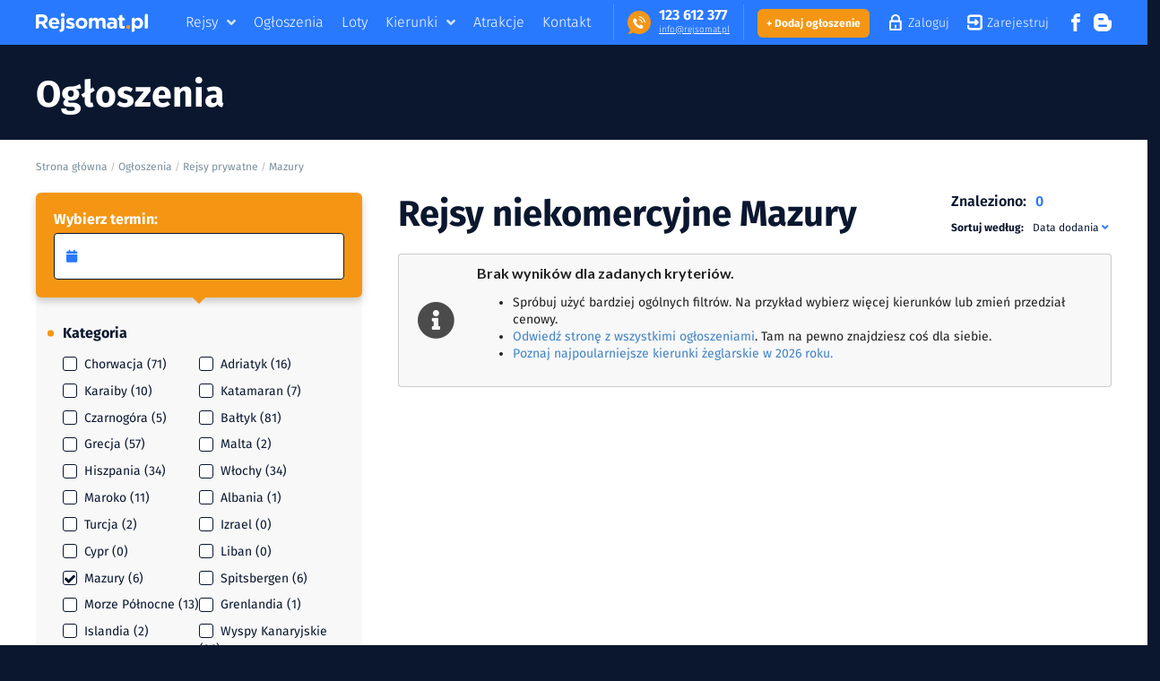

--- FILE ---
content_type: text/html; charset=UTF-8
request_url: https://www.rejsomat.pl/ogloszenia/mazury?direction=asc&page=1&sort=a.created
body_size: 15494
content:
<!DOCTYPE html><html lang="pl"><head><link rel="stylesheet" href="/build/base.css"><link rel="stylesheet" href="/build/announcement_list.css"><title>Ogłoszenia o rejsach Mazury. Wolna koja. Tanie rejsy.</title><meta name="description" content="Ogłoszenia żeglarskie: Kraina Wielkich Jezior Mazurskich to prawdziwy raj miłośników żeglarstwa i róznego rodzaju sportów wodnych. Największe jeziora...
"/><meta name="keywords" content="Rejsy Chorwacja, Żeglarstwo, Rejsy jachtem, Rejsy katamaranem, Rejsy Grecja, Karaiby, Bałtyk, Atrakcje turystyczne, Morze Śródziemne, czarter, czartery, mazury."/><link rel="icon" type="image/x-icon" href="/build/assets/images/favicon.ico"/><link rel="apple-touch-icon" href="/src/img/android-icon-144x144.png"><link rel="icon" type="image/x-icon" href="/src/img/favicon-32x32.png"><meta charset="UTF-8"/><meta name="format-detection" content="telephone=no"><meta name="viewport" content="width=device-width, initial-scale=1, maximum-scale=1"/><meta property="og:url" content="http://www.rejsomat.pl/ogloszenia/mazury?direction=asc&amp;page=1&amp;sort=a.created"/><meta property="og:site_name" content="Rejsomat.pl"><meta property="og:type" content="website"/><meta property="og:title" content="Ogłoszenia o rejsach Mazury. Wolna koja. Tanie rejsy."/><meta property="og:description" content="Ogłoszenia żeglarskie: Kraina Wielkich Jezior Mazurskich to prawdziwy raj miłośników żeglarstwa i róznego rodzaju sportów wodnych. Największe jeziora...
"/><meta property="og:image" content="http://www.rejsomat.pl/src/img/fb.jpg"/><meta property="og:image:width" content="1701"/><meta property="og:image:height" content="1117"/><meta property="og:video" content="https://www.rejsomat.pl/video/promo.mp4"/><meta property="fb:app_id" content="TODO:" /><meta name="google-site-verification" content="7asmaxTeeuN2IdK74_1DrnursKJxi5VR18npQmc9F4w"/><script type="text/javascript">var _smartsupp=_smartsupp||{};_smartsupp.key='65d5534d30659c970d2af801785ad2edd5dd2576';window.smartsupp||(function(d){var s,c,o=smartsupp=function(){o._.push(arguments)};o._=[];s=d.getElementsByTagName('script')[0];c=d.createElement('script');c.type='text/javascript';c.charset='utf-8';c.async=!0;c.src='https://www.smartsuppchat.com/loader.js?';s.parentNode.insertBefore(c,s)})(document);(function(i,s,o,g,r,a,m){i.GoogleAnalyticsObject=r;i[r]=i[r]||function(){(i[r].q=i[r].q||[]).push(arguments)},i[r].l=1*new Date();a=s.createElement(o),m=s.getElementsByTagName(o)[0];a.async=1;a.src=g;m.parentNode.insertBefore(a,m)})(window,document,'script','https://www.google-analytics.com/analytics.js','ga');ga('create','UA-102211221-1','auto');ga('set','anonymizeIP',!0);ga('send','pageview',{'page':location.pathname+location.search+location.hash});!function(f,b,e,v,n,t,s){if(f.fbq)return;n=f.fbq=function(){n.callMethod?n.callMethod.apply(n,arguments):n.queue.push(arguments)};if(!f._fbq)f._fbq=n;n.push=n;n.loaded=!0;n.version='2.0';n.queue=[];t=b.createElement(e);t.async=!0;t.src=v;s=b.getElementsByTagName(e)[0];s.parentNode.insertBefore(t,s)}(window,document,'script','https://connect.facebook.net/en_US/fbevents.js');fbq('init','1793234740744004');fbq('track','PageView')</script><script>(function () {var script = document.createElement('script');script.src = 'https://cdnjs.cloudflare.com/ajax/libs/babel-polyfill/6.26.0/polyfill.min.js';script.async = false;document.head.appendChild(script);}())</script><script>var __cp = {"id":"Duj1p7Ni-7YaTQqKvbnUAAEyE-rc24kVva9qpbWwFI8","version":"1.1"};(function (window, document) {var cp = document.createElement('script');cp.type = 'text/javascript';cp.async = false;cp.src = "++cdn-widget.callpage.io+build+js+callpage.js".replace(/[+]/g, '/').replace(/[=]/g, '.');var s = document.getElementsByTagName('script')[0];s.parentNode.insertBefore(cp, s);if (window.callpage) {alert('You could have only 1 CallPage code on your website!');} else {/*process the queue of calls*/window.callpage = function (method) {if (method == '__getQueue') {return this.methods;}else if (method) {if (typeof window.callpage.execute === 'function') {return window.callpage.execute.apply(this, arguments);}else {(this.methods = this.methods || []).push({arguments: arguments});}}};window.callpage.__cp = __cp;/*here comes execution*/window.callpage('api.button.autoshow');}})(window, document);</script></head><body itemscope itemtype="http://schema.org/WebPage"><div class="ui sidebar inverted vertical menu pbc-mobile-menu"><div class="item"><a title="Rejsy"  href="/rejsy">Rejsy</a></div><div class="item"><a title="Ogłoszenia"  href="/ogloszenia">Ogłoszenia</a></div><div class="item"><a title="Loty"  href="https://loty.rejsomat.pl">Loty</a></div><div class="item"><a title="Kierunki" href="/kierunki">Kierunki</a></div><div class="item"><a title="Atrakcje" href="/atrakcje">Atrakcje</a></div><div class="item"><a title="Kontakt" href="/kontakt">Kontakt</a></div><div class="item"><a title="Blog" href="/blog">Blog</a></div><div class="item"><a title="Facebook" target="_blank" href="https://www.facebook.com/Rejsomat/" rel="nofollow">Facebook</a></div><div class="item"><a title="Dodaj ogłoszenie" href="/dodaj-ogloszenie" rel="nofollow">Dodaj ogłoszenie</a></div><div class="item"><a title="Zaloguj" href="/login" class="pbc-signin" rel="nofollow">Zaloguj <svg version="1.1" xmlns="http://www.w3.org/2000/svg" x="0px" y="0px" viewBox="0 0 11.5 15"><path class="st0" d="M10.3,5.6H10V4.2C10,1.9,8,0,5.7,0C3.4,0,1.5,1.9,1.5,4.2v1.3H1.1C0.5,5.6,0,6.1,0,6.7v7.1 C0,14.5,0.5,15,1.1,15h9.2c0.6,0,1.1-0.5,1.1-1.1V6.7C11.5,6.1,10.9,5.6,10.3,5.6z M3.1,4.2c0-1.4,1.1-2.6,2.6-2.6 c1.4,0,2.6,1.1,2.6,2.6v1.3H3.2L3.1,4.2L3.1,4.2z M9.8,13.4H1.6V7.2h8.2V13.4z M5.7,12.9c0.4,0,0.8-0.4,0.8-0.8v-1.6 c0-0.4-0.4-0.8-0.8-0.8c-0.4,0-0.8,0.4-0.8,0.8v1.6C4.9,12.5,5.3,12.9,5.7,12.9z"/></svg></a></div><div class="item"><a title="Zarejestruj" href="/register/" class="pbc-signup" rel="nofollow">Zarejestruj<svg version="1.1" xmlns="http://www.w3.org/2000/svg" viewBox="0 0 15 15"><g><path class="st0" d="M12.2,0.3H3c-1.4,0-2.6,1.2-2.6,2.6v4.6c0,0.4,0.3,0.8,0.8,0.8h7.3L7.7,8.9c-0.3,0.3-0.3,0.8,0,1.1 c0.2,0.2,0.3,0.3,0.5,0.3c0.2,0,0.4-0.1,0.5-0.3l2-2c0.3-0.3,0.3-0.8,0-1.1l-2-2C8.5,4.6,8,4.6,7.6,4.8c-0.3,0.3-0.3,0.8,0,1.1 l0.7,0.7H1.8V2.9c0-0.6,0.5-1.1,1.1-1.1h9.2c0.6,0,1.1,0.5,1.1,1.1v9.2c0,0.6-0.5,1.1-1.1,1.1H2.9c-0.6,0-1.1-0.5-1.1-1.1v-1.2 c0-0.4-0.3-0.8-0.8-0.8s-0.8,0.3-0.8,0.8v1.2c0,1.4,1.2,2.6,2.6,2.6h9.2c1.4,0,2.6-1.2,2.6-2.6V2.9C14.8,1.5,13.6,0.3,12.2,0.3z"/><path class="st0" d="M12.1,15H2.9C1.3,15,0,13.7,0,12.1v-1.2c0-0.6,0.5-1,1-1s1,0.5,1,1v1.2c0,0.4,0.4,0.8,0.8,0.8h9.2 c0.4,0,0.8-0.4,0.8-0.8V2.9c0-0.4-0.4-0.8-0.8-0.8H2.9c-0.4,0-0.8,0.4-0.8,0.8v3.4h5.6L7.4,6.1C7.1,5.6,7.1,5,7.4,4.6 c0.5-0.4,1.1-0.4,1.5,0l2,2c0.4,0.5,0.4,1.1,0,1.5l-2,2c-0.1,0.2-0.5,0.4-0.7,0.4c-0.2,0-0.5-0.1-0.7-0.3c-0.4-0.5-0.4-1.1,0-1.5 l0.2-0.2H1.1c-0.6,0-1-0.5-1-1V2.9C0.1,1.3,1.4,0,3,0h9.2c0.8,0,1.5,0.3,2.1,0.9c0.5,0.6,0.8,1.3,0.7,2l0,9.2 C15,13.7,13.7,15,12.1,15z M1,10.4c-0.3,0-0.5,0.2-0.5,0.5v1.2c0,1.3,1.1,2.3,2.3,2.3h9.2c1.3,0,2.3-1.1,2.3-2.3V2.9 c0-0.6-0.2-1.2-0.6-1.6c-0.4-0.5-1-0.7-1.7-0.7H3c-1.3,0-2.3,1.1-2.3,2.3v4.6c0,0.3,0.2,0.5,0.5,0.5H9L7.9,9.1 c-0.1,0.1-0.2,0.5,0,0.7C8,9.9,8.1,10,8.2,10c0.1,0,0.2-0.1,0.3-0.1l0.1-0.1l2-2c0.1-0.1,0.2-0.5,0-0.7l-2-2C8.4,4.9,8,4.9,7.8,5.1 C7.7,5.2,7.7,5.5,7.8,5.8L9,6.9H1.5v-4c0-0.7,0.6-1.4,1.4-1.4h9.2c0.7,0,1.4,0.6,1.4,1.4v9.2c0,0.7-0.6,1.4-1.4,1.4H2.9 c-0.7,0-1.4-0.6-1.4-1.4v-1.2C1.5,10.6,1.3,10.4,1,10.4z"/></g></svg></a></div></div><div class="pusher pbc-pusher"><!-- SITE HEADER --><!-- SITE HEADER --><header class="pbc-site-header"><div class="pbc-wrap"><div class="pbc-logo"><a href="/"
               title="Rejsomat.pl Strona główna"><svg viewBox="0 0 124.3 21" xmlns="http://www.w3.org/2000/svg"><path class="st0" d="m0 17.3v-14c0-1 0.8-1.7 1.7-1.7h5.4c2 0 3.5 0.5 4.6 1.6 0.9 0.9 1.4 2.1 1.4 3.6v0.1c0 1.2-0.3 2.2-0.9 3s-1.4 1.4-2.5 1.8l3.8 5.6h-3.1c-0.6 0-1.1-0.3-1.4-0.8l-2.9-4.3h-2.6v3.3c0 1-0.8 1.7-1.7 1.7l-1.8 0.1zm3.5-8h3.5c0.8 0 1.5-0.2 1.9-0.6 0.5-0.4 0.7-1 0.7-1.6 0-0.7-0.2-1.3-0.7-1.7s-1.1-0.6-2-0.6h-3.4v4.5z"/><path class="st0" d="m20.6 17.6c-1.8 0-3.3-0.6-4.5-1.7-1.2-1.2-1.8-2.6-1.8-4.5 0-1.2 0.3-2.4 0.9-3.4 0.3-0.5 0.7-1 1.2-1.4 1.1-1 2.4-1.4 3.9-1.4 1 0 1.8 0.2 2.6 0.5 0.8 0.4 1.4 0.8 1.8 1.4 0.5 0.6 0.8 1.3 1 2.1s0.4 1.6 0.4 2.5c0 0.5-0.4 0.9-0.9 0.9h-7.5c0.2 0.8 0.5 1.4 1 1.7 0.5 0.4 1.2 0.6 1.9 0.6 0.6 0 1.1-0.1 1.5-0.3 0.1-0.1 0.2-0.1 0.4-0.2 0.6-0.4 1.5-0.3 2.1 0.2l0.9 0.8c-1.2 1.5-2.8 2.2-4.9 2.2zm-2.9-7.2h5.1c0-0.8-0.3-1.4-0.8-1.9-0.4-0.5-1-0.7-1.7-0.7s-1.3 0.2-1.7 0.7c-0.5 0.5-0.8 1.1-0.9 1.9z"/><path class="st0" d="m27.8 21c-0.5 0-1 0-1.5-0.1v-1.9c0-0.4 0.3-0.7 0.7-0.7 0.8 0 1.2-0.5 1.2-1.4v-9.9c0-1 0.8-1.7 1.7-1.7 1 0 1.7 0.8 1.7 1.7v10.1c0 2.1-1.7 3.9-3.8 3.9z"/><path class="st0" d="m38.3 17.6c-0.9 0-1.8-0.2-2.7-0.5s-1.7-0.7-2.5-1.4l0.6-0.8c0.5-0.7 1.4-1 2.2-0.6 0.9 0.4 1.7 0.6 2.5 0.6 0.5 0 0.8-0.1 1.1-0.2 0.2-0.2 0.4-0.4 0.4-0.6v-0.2c0-0.1-0.1-0.2-0.1-0.2l-0.2-0.2c-0.1-0.1-0.2-0.1-0.3-0.2s-0.2-0.1-0.3-0.1-0.2-0.1-0.4-0.1c-0.2-0.1-0.3-0.1-0.4-0.1s-0.2-0.1-0.4-0.1c-0.2-0.1-0.3-0.1-0.4-0.1-0.4-0.1-0.7-0.2-1-0.3s-0.6-0.3-1-0.5c-0.3-0.2-0.6-0.4-0.8-0.7-0.2-0.2-0.4-0.6-0.6-0.9-0.2-0.4-0.2-0.8-0.2-1.2 0-1.2 0.4-2.1 1.3-2.8 0.8-0.7 1.9-1 3.1-1 0.8 0 1.5 0.1 2.3 0.4 0.8 0.2 1.5 0.6 2.1 1l-0.5 0.9c-0.4 0.8-1.4 1.1-2.1 0.8s-1.4-0.4-1.9-0.4c-0.4 0-0.7 0.1-0.9 0.2-0.2 0.2-0.3 0.3-0.3 0.6 0 0.2 0.1 0.4 0.3 0.5 0.2 0.2 0.4 0.3 0.7 0.4 0.2 0.1 0.6 0.2 1.1 0.4 0.2 0.1 0.3 0.1 0.4 0.1 0.4 0.1 0.7 0.2 1 0.4 0.3 0.1 0.6 0.3 1 0.5s0.6 0.4 0.9 0.7c0.2 0.2 0.4 0.5 0.6 0.9s0.2 0.7 0.2 1.2c0 1.3-0.4 2.2-1.3 2.9-1 0.3-2.1 0.7-3.5 0.7z"/><path class="st0" d="m50.6 17.6c-1.2 0-2.3-0.3-3.3-0.8-1-0.6-1.8-1.3-2.3-2.2-0.6-1-0.8-2-0.8-3.1 0-0.9 0.2-1.7 0.5-2.4 0.3-0.8 0.8-1.4 1.4-2s1.3-1 2.1-1.3 1.7-0.5 2.6-0.5c1.2 0 2.3 0.3 3.3 0.8 1 0.6 1.8 1.3 2.3 2.2 0.6 1 0.8 2 0.8 3.1s-0.3 2.2-0.8 3.1c-0.6 1-1.4 1.7-2.3 2.3-1.2 0.5-2.3 0.8-3.5 0.8zm0-2.9c1 0 1.7-0.3 2.3-1 0.6-0.6 0.9-1.4 0.9-2.3s-0.3-1.7-0.9-2.3-1.4-1-2.3-1c-1 0-1.7 0.3-2.3 1s-0.9 1.4-0.9 2.3 0.3 1.7 0.9 2.3 1.4 1 2.3 1z"/><path class="st0" d="m58.9 17.3v-10.2c0-1 0.8-1.7 1.7-1.7h1.7v1.7c0.5-0.6 1-1.1 1.5-1.4s1.2-0.5 2-0.5 1.5 0.2 2 0.5c0.6 0.3 1 0.8 1.4 1.4 1.1-1.3 2.4-1.9 4-1.9 1.3 0 2.3 0.4 3 1.1 0.7 0.8 1.1 1.8 1.1 3.3v7.8h-1.1c-1.3 0-2.3-1-2.3-2.3v-4.4c0-0.8-0.2-1.4-0.5-1.8s-0.8-0.6-1.5-0.6-1.2 0.2-1.5 0.6c-0.4 0.4-0.6 1-0.6 1.8v6.7h-1.8c-1 0-1.7-0.8-1.7-1.7v-5c0-0.8-0.2-1.4-0.5-1.8s-0.8-0.6-1.5-0.6c-0.6 0-1.2 0.2-1.5 0.6-0.4 0.4-0.6 1-0.6 1.8v5c0 1-0.8 1.7-1.7 1.7l-1.6-0.1z"/><path class="st0" d="m82.9 17.6c-1.2 0-2.1-0.3-2.9-1-0.8-0.6-1.2-1.5-1.2-2.7 0-1.3 0.4-2.2 1.3-2.9 0.9-0.6 2.1-1 3.5-1 1 0 2 0.2 2.9 0.5v-0.2c0-0.7-0.2-1.3-0.6-1.6-0.4-0.4-1.1-0.6-1.9-0.6-0.6 0-1.2 0.1-1.8 0.2-0.9 0.2-1.7-0.3-2-1.1l-0.3-1c0.7-0.3 1.4-0.6 2.2-0.7 0.7-0.2 1.5-0.2 2.5-0.2 1.8 0 3.2 0.5 4.1 1.4s1.3 2.1 1.3 3.8v5.3c0 1-0.8 1.7-1.7 1.7h-1.6v-1.3c-1.1 0.9-2.3 1.4-3.8 1.4zm1-2.4c0.8 0 1.4-0.2 1.9-0.6s0.7-0.9 0.7-1.5v-0.6c-0.6-0.3-1.4-0.5-2.2-0.5-0.7 0-1.3 0.2-1.7 0.4-0.4 0.3-0.6 0.7-0.6 1.2s0.2 0.8 0.5 1.1c0.4 0.4 0.9 0.5 1.4 0.5z"/><path class="st0" d="m96 17.5c-1.1 0-2-0.3-2.6-0.8-0.6-0.6-0.9-1.5-0.9-2.8v-5.7c-0.8 0-1.4-0.6-1.4-1.4v-1.5h1.4v-1.4c0-1 0.8-1.7 1.7-1.7h1.7v3.1h1.1c1 0 1.7 0.8 1.7 1.7v1.2h-2.8v5.1c0 0.4 0.1 0.7 0.3 0.9s0.5 0.3 0.8 0.3h0.5c0.6 0 1.2 0.5 1.2 1.1v1.2c-0.8 0.5-1.7 0.7-2.7 0.7z"/><path class="st0" d="m106.3 20.9v-13.8c0-1 0.8-1.7 1.7-1.7h1.7v1.7c1-1.3 2.2-1.9 3.7-1.9 0.7 0 1.4 0.1 2 0.4s1.2 0.7 1.8 1.2c0.5 0.5 0.9 1.2 1.2 2s0.5 1.7 0.5 2.6c0 1-0.2 1.8-0.5 2.6s-0.7 1.4-1.2 2c-0.5 0.5-1.1 0.9-1.8 1.2-0.6 0.3-1.3 0.4-2.1 0.4-1.5 0-2.7-0.6-3.7-1.8v3.4c0 1-0.8 1.7-1.7 1.7h-1.6zm6.3-6.2c0.8 0 1.5-0.3 2.1-0.9s0.9-1.4 0.9-2.4-0.3-1.7-0.9-2.4c-0.6-0.6-1.3-0.9-2.1-0.9s-1.5 0.3-2.1 0.9-0.9 1.4-0.9 2.4 0.3 1.8 0.9 2.4 1.3 0.9 2.1 0.9z"/><path class="st0" d="m120.9 17.3v-14.6c0-1 0.8-1.7 1.7-1.7s1.7 0.7 1.7 1.7v13c0 1-0.8 1.7-1.7 1.7 0-0.1-1.7-0.1-1.7-0.1z"/><circle class="st0" cx="29.8" cy="2.2" r="2.2"/><circle class="st1 kropka-w-logo" cx="102.5" cy="15.6" r="2.2"/></svg></a></div><div class="pbc-social"><a href="https://www.facebook.com/Rejsomat/" target="_blank" class="pbc-btn" title="Profil Facebook Rejsomat.pl" rel="nofollow"><svg version="1.1" viewBox="0 0 32 32" xmlns="http://www.w3.org/2000/svg"><path d="m19 6h5v-6h-5c-3.86 0-7 3.14-7 7v3h-4v6h4v16h6v-16h5l1-6h-6v-3c0-0.542 0.458-1 1-1z"/></svg></a><a href="/blog" class="pbc-btn" title="Blog Rejsomat.pl"><svg version="1.1" xmlns="http://www.w3.org/2000/svg" viewBox="0 0 32 32"><path d="M29.931 12h-1.794c-1.099 0-2.062-0.929-2.137-2v0c0-5.708-4.602-10-10.35-10h-5.245c-5.744 0-10.402 4.625-10.406 10.333v11.337c0 5.708 4.662 10.329 10.406 10.329h11.201c5.748 0 10.394-4.621 10.394-10.329v-7.324c0-1.141-0.92-2.346-2.069-2.346zM10 8h6c1.1 0 2 0.9 2 2s-0.9 2-2 2h-6c-1.1 0-2-0.9-2-2s0.9-2 2-2zM22 24h-12c-1.1 0-2-0.9-2-2s0.9-2 2-2h12c1.1 0 2 0.9 2 2s-0.9 2-2 2z"></path></svg></a></div><hx:include src="/_fragment?_hash=ftDKEsjLjBEc9ALTGWaG8shNv6MzpnuRWRt8iOAZNFU%3D&amp;_path=_format%3Dhtml%26_locale%3Dpl%26_controller%3DApp%255CController%255CSecurityController%253A%253AloginAction"></hx:include><div class="pbc-separator"></div><div class="pbc-phone"><div class="pbc-icon"><svg enable-background="new 0 0 384.9 384.9" version="1.1" viewBox="0 0 384.9 384.9" xml:space="preserve" xmlns="http://www.w3.org/2000/svg"><path class="st0" d="m328.5 56.4c-75.2-75.2-197-75.2-272.2 0-72.3 72.3-75 188-8.1 263.6l2 1.6c-7.3 15.7-19.8 35-39.6 44.8-6.6 3.2-5 13 2.2 14.1 21.7 3.4 52.8-0.4 81.8-22.3l0.4 0.3c73.8 43.4 170.2 33.4 233.6-29.9 75.1-75.2 75.1-197.1-0.1-272.2z"/><path class="st1" d="m255.9 274.8c-4.2 4.3-8.7 8.3-12.7 12.8-5.8 6.6-13.2 8.6-21.5 8.2-12.2-0.6-23.4-4.7-34.2-10-24.1-11.7-44.6-27.9-61.8-48.4-12.7-15.1-23.2-31.6-30.2-50.2-3.4-9-5.8-18.2-5-28 0.5-6 2.7-11.1 7.1-15.4 4.8-4.6 9.3-9.3 14-13.9 6.2-6.1 13.8-6 20 0l11.3 11.3c3.7 3.7 7.4 7.3 11 11 6.4 6.5 6.4 14 0 20.5-4.6 4.6-9.1 9.3-13.8 13.8-1.2 1.2-1.4 2.2-0.7 3.7 3 7.4 7.5 13.9 12.5 20 10 12.3 21.4 23.3 35 31.8 2.9 1.8 6.1 3.1 9.1 4.8 1.5 0.9 2.6 0.6 3.8-0.7 4.6-4.7 9.3-9.4 13.9-14 6.2-6.1 13.8-6.1 19.9 0 7.5 7.4 15 14.9 22.4 22.4 6.2 6.3 6.2 14-0.1 20.3z"/><path class="st1" d="m184.9 150.5 2.4-17.1c16.6 2.3 31.6 9.8 43.4 21.7 11.3 11.3 18.6 25.4 21.3 41l-17 3c-2.1-12.1-7.8-23-16.5-31.8-9.2-9.2-20.8-15.1-33.6-16.8z"/><path class="st1" d="m279.9 196.1c-3.8-22.4-14.4-42.7-30.5-58.9-17-17-38.5-27.7-62.2-31l2.4-17.1c27.4 3.8 52.4 16.2 72 35.9 18.6 18.6 30.9 42.2 35.4 68.2l-17.1 2.9z"/><path class="st1" d="m279.9 196.1"/></svg></div><div class="pbc-text"><div class="pbc-value-number"><a href="tel:+48123612377" title="Kontakt telefoniczny"><strong>123&nbsp;612&nbsp;377</strong></a></div><div class="pbc-value-email"><a href="/kontakt" title="info@rejsomat.pl">in&#8203;fo&#8203;&#64;&#8203;&#8203;rej&#8203;somat&#8203;.&#8203;pl</a></div></div></div><div class="pbc-separator"></div><ul class="pbc-links"><li class="has-popup" data-popup="popup-product"><a href="/rejsy" title="Rejsy">Rejsy</a></li><li><a href="/ogloszenia" title="Ogłoszenia">Ogłoszenia</a></li><li><a href="https://loty.rejsomat.pl" title="Loty">Loty</a></li><li data-popup="popup-direction" class="has-popup"><a href="/kierunki" title="Kierunki">Kierunki</a></li><li><a href="/atrakcje" title="Atrakcje">Atrakcje</a></li><li><a href="/kontakt" title="Kontakt">Kontakt</a></li></ul><div class="pbc-mobile-menu-trigger"><svg version="1.1" xmlns="http://www.w3.org/2000/svg" viewBox="0 0 32 32"><path d="M26.24 14.4h-20.48c-0.883 0-0.96 0.715-0.96 1.6s0.077 1.6 0.96 1.6h20.48c0.883 0 0.96-0.715 0.96-1.6s-0.077-1.6-0.96-1.6zM26.24 20.8h-20.48c-0.883 0-0.96 0.715-0.96 1.6s0.077 1.6 0.96 1.6h20.48c0.883 0 0.96-0.715 0.96-1.6s-0.077-1.6-0.96-1.6zM5.76 11.2h20.48c0.883 0 0.96-0.715 0.96-1.6s-0.077-1.6-0.96-1.6h-20.48c-0.883 0-0.96 0.715-0.96 1.6s0.077 1.6 0.96 1.6z"></path></svg></div></div><!-- MEGAMENU POPUP: DIRECTIONS --><div class="popup-product popup-submenu"><div class="cnt"><div class="wrap-cols"><div class="direction"><div class="wrap-dot-label"><div class="dot-label"><h3 class="title">Rejsy:</h3></div></div><div class="wrap-list"><ul class="list"><li class="pbc-item"><div class="wrap-ico"><svg class="svg_strzalka" enable-background="new 0 0 11.9 11.9" version="1.1" viewBox="0 0 11.9 11.9" xml:space="preserve" xmlns="http://www.w3.org/2000/svg"><circle class="st0" cx="6" cy="6" r="5.5"/><line class="st1" x1="5.2" x2="7.1" y1="4.1" y2="6"/><line class="st1" x1="5.2" x2="7.1" y1="7.9" y2="6"/></svg></div><a href="/rejsy/rejsy-chorwacja">Chorwacja</a></li><li class="pbc-item"><div class="wrap-ico"><svg class="svg_strzalka" enable-background="new 0 0 11.9 11.9" version="1.1" viewBox="0 0 11.9 11.9" xml:space="preserve" xmlns="http://www.w3.org/2000/svg"><circle class="st0" cx="6" cy="6" r="5.5"/><line class="st1" x1="5.2" x2="7.1" y1="4.1" y2="6"/><line class="st1" x1="5.2" x2="7.1" y1="7.9" y2="6"/></svg></div><a href="/rejsy/rejsy-adriatyk">Adriatyk</a></li><li class="pbc-item"><div class="wrap-ico"><svg class="svg_strzalka" enable-background="new 0 0 11.9 11.9" version="1.1" viewBox="0 0 11.9 11.9" xml:space="preserve" xmlns="http://www.w3.org/2000/svg"><circle class="st0" cx="6" cy="6" r="5.5"/><line class="st1" x1="5.2" x2="7.1" y1="4.1" y2="6"/><line class="st1" x1="5.2" x2="7.1" y1="7.9" y2="6"/></svg></div><a href="/rejsy/rejsy-katamaran">Katamaran</a></li><li class="pbc-item"><div class="wrap-ico"><svg class="svg_strzalka" enable-background="new 0 0 11.9 11.9" version="1.1" viewBox="0 0 11.9 11.9" xml:space="preserve" xmlns="http://www.w3.org/2000/svg"><circle class="st0" cx="6" cy="6" r="5.5"/><line class="st1" x1="5.2" x2="7.1" y1="4.1" y2="6"/><line class="st1" x1="5.2" x2="7.1" y1="7.9" y2="6"/></svg></div><a href="/rejsy/rejsy-egzotyka">Egzotyka</a></li></ul><ul class="list"><li class="pbc-item"><div class="wrap-ico"><svg class="svg_strzalka" enable-background="new 0 0 11.9 11.9" version="1.1" viewBox="0 0 11.9 11.9" xml:space="preserve" xmlns="http://www.w3.org/2000/svg"><circle class="st0" cx="6" cy="6" r="5.5"/><line class="st1" x1="5.2" x2="7.1" y1="4.1" y2="6"/><line class="st1" x1="5.2" x2="7.1" y1="7.9" y2="6"/></svg></div><a href="/rejsy/rejsy-ocean-indyjski">Ocean Indyjski</a></li><li class="pbc-item"><div class="wrap-ico"><svg class="svg_strzalka" enable-background="new 0 0 11.9 11.9" version="1.1" viewBox="0 0 11.9 11.9" xml:space="preserve" xmlns="http://www.w3.org/2000/svg"><circle class="st0" cx="6" cy="6" r="5.5"/><line class="st1" x1="5.2" x2="7.1" y1="4.1" y2="6"/><line class="st1" x1="5.2" x2="7.1" y1="7.9" y2="6"/></svg></div><a href="/rejsy/rejsy-wlochy">Włochy</a></li><li class="pbc-item"><div class="wrap-ico"><svg class="svg_strzalka" enable-background="new 0 0 11.9 11.9" version="1.1" viewBox="0 0 11.9 11.9" xml:space="preserve" xmlns="http://www.w3.org/2000/svg"><circle class="st0" cx="6" cy="6" r="5.5"/><line class="st1" x1="5.2" x2="7.1" y1="4.1" y2="6"/><line class="st1" x1="5.2" x2="7.1" y1="7.9" y2="6"/></svg></div><a href="/rejsy/rejsy-grecja">Grecja</a></li><li class="pbc-item"><div class="wrap-ico"><svg class="svg_strzalka" enable-background="new 0 0 11.9 11.9" version="1.1" viewBox="0 0 11.9 11.9" xml:space="preserve" xmlns="http://www.w3.org/2000/svg"><circle class="st0" cx="6" cy="6" r="5.5"/><line class="st1" x1="5.2" x2="7.1" y1="4.1" y2="6"/><line class="st1" x1="5.2" x2="7.1" y1="7.9" y2="6"/></svg></div><a href="/rejsy/rejsy-karaiby">Karaiby</a></li></ul><ul class="list"><li class="pbc-item"><div class="wrap-ico"><svg class="svg_strzalka" enable-background="new 0 0 11.9 11.9" version="1.1" viewBox="0 0 11.9 11.9" xml:space="preserve" xmlns="http://www.w3.org/2000/svg"><circle class="st0" cx="6" cy="6" r="5.5"/><line class="st1" x1="5.2" x2="7.1" y1="4.1" y2="6"/><line class="st1" x1="5.2" x2="7.1" y1="7.9" y2="6"/></svg></div><a href="/rejsy/rejsy-ocean-atlantyki">Ocean Atlantycki</a></li><li class="pbc-item"><div class="wrap-ico"><svg class="svg_strzalka" enable-background="new 0 0 11.9 11.9" version="1.1" viewBox="0 0 11.9 11.9" xml:space="preserve" xmlns="http://www.w3.org/2000/svg"><circle class="st0" cx="6" cy="6" r="5.5"/><line class="st1" x1="5.2" x2="7.1" y1="4.1" y2="6"/><line class="st1" x1="5.2" x2="7.1" y1="7.9" y2="6"/></svg></div><a href="/rejsy/rejsy-francja">Francja</a></li><li class="pbc-item"><div class="wrap-ico"><svg class="svg_strzalka" enable-background="new 0 0 11.9 11.9" version="1.1" viewBox="0 0 11.9 11.9" xml:space="preserve" xmlns="http://www.w3.org/2000/svg"><circle class="st0" cx="6" cy="6" r="5.5"/><line class="st1" x1="5.2" x2="7.1" y1="4.1" y2="6"/><line class="st1" x1="5.2" x2="7.1" y1="7.9" y2="6"/></svg></div><a href="/rejsy/rejsy-turcja">Turcja</a></li><li class="pbc-item"><div class="wrap-ico"><svg class="svg_strzalka" enable-background="new 0 0 11.9 11.9" version="1.1" viewBox="0 0 11.9 11.9" xml:space="preserve" xmlns="http://www.w3.org/2000/svg"><circle class="st0" cx="6" cy="6" r="5.5"/><line class="st1" x1="5.2" x2="7.1" y1="4.1" y2="6"/><line class="st1" x1="5.2" x2="7.1" y1="7.9" y2="6"/></svg></div><a href="/rejsy/rejsy-tajlandia">Tajlandia</a></li></ul></div><div class="pbc-big-btn pbc-wide"><a href="/rejsy" title="Zobacz wszystkie rejsy">Zobacz wszystkie rejsy</a></div></div><div class="recommended"><div class="wrap-dot-label"><div class="dot-label"><h3 class="title">Polecane:</h3></div></div><div class="wrap-list"><ul class="list"><li class="pbc-item"><div class="wrap-ico"><svg class="svg_strzalka" enable-background="new 0 0 11.9 11.9" version="1.1" viewBox="0 0 11.9 11.9" xml:space="preserve" xmlns="http://www.w3.org/2000/svg"><circle class="st0" cx="6" cy="6" r="5.5"/><line class="st1" x1="5.2" x2="7.1" y1="4.1" y2="6"/><line class="st1" x1="5.2" x2="7.1" y1="7.9" y2="6"/></svg></div><a href="/rejsy" title="Promocje już od 1199 zł">Promocje już od 799 zł</a></li><li class="pbc-item"><div class="wrap-ico"><svg class="svg_strzalka" enable-background="new 0 0 11.9 11.9" version="1.1" viewBox="0 0 11.9 11.9" xml:space="preserve" xmlns="http://www.w3.org/2000/svg"><circle class="st0" cx="6" cy="6" r="5.5"/><line class="st1" x1="5.2" x2="7.1" y1="4.1" y2="6"/><line class="st1" x1="5.2" x2="7.1" y1="7.9" y2="6"/></svg></div><a href="/rejsy" title="Last minute">Last minute</a></li><li class="pbc-item"><div class="wrap-ico"><svg class="svg_strzalka" enable-background="new 0 0 11.9 11.9" version="1.1" viewBox="0 0 11.9 11.9" xml:space="preserve" xmlns="http://www.w3.org/2000/svg"><circle class="st0" cx="6" cy="6" r="5.5"/><line class="st1" x1="5.2" x2="7.1" y1="4.1" y2="6"/><line class="st1" x1="5.2" x2="7.1" y1="7.9" y2="6"/></svg></div><a href="/rejsy" title="Najnowsze rejsy">Najnowsze rejsy</a></li></ul></div></div><div class="best"><div class="wrap-dot-label"><div class="dot-label"><h3 class="title">Najlepszy wybór Chorwacja:</h3></div></div><div class="pbc-offer-list"><div itemscope itemtype="http://schema.org/Product" class="pbc-item"><meta itemprop="name" content="rejs-Seszele czyli żeglowanie na Oceanie Indyjskim"><meta itemprop="mpn" content="rejs-303"><meta itemprop="sku" content="8"><div style="display: none;"  itemprop="aggregateRating" itemscope itemtype="http://schema.org/AggregateRating"><meta itemprop="ratingValue" content="5"/><meta itemprop="reviewCount" content="23"/></div><div style="display: none;" itemprop="review" itemtype="http://schema.org/Review" itemscope><div itemprop="author" itemtype="http://schema.org/Person" itemscope><meta itemprop="name" content="Klient" /></div><div itemprop="reviewRating" itemtype="http://schema.org/Rating" itemscope><meta itemprop="ratingValue" content="5" /><meta itemprop="bestRating" content="5" /></div></div><div class="pbc-wrap-image"><img itemprop="image" alt="Seszele czyli żeglowanie na Oceanie Indyjskim" title="Seszele czyli żeglowanie na Oceanie Indyjskim"
                     src="/uploads/media/product/0001/09/thumb_8001_product_list.jpeg"></div><div class="pbc-wrap-btns"></div><div class="pbc-badge-new"><img alt="Nowość" title="Nowość" src="/src/img/content/badge_new_106x106.png"></div><div class="pbc-panel"><div class="pbc-wrap-cols"><div class="pbc-col-left"><div class="pbc-organizer-name"><i
                                class="seychelles flag"></i>Katamaran
                        - Rejs Wakacyjny 10 dni
                    </div><meta itemprop="brand" content="Rejsomat.pl"><div class="pbc-offer-name" itemprop="name"><a title="Rejs seszele czyli zeglowanie na oceanie indyjskim, 2026.03.11 - 03.20 (8)"
                           href="/rejsy/seszele-czyli-zeglowanie-na-oceanie-indyjskim.html"> Seszele czyli żeglowanie na Ocea...</a></div><div class="pbc-offer-route"
                         itemprop="description">Mahe - Praslin - Mahe</div><meta itemprop="description" content="Rejs katamaranem na Seszelach z pewnością będzie niezapomnianą przygodą. Czeka nas wiele wrażeń a co najważniejsze - wypoczynek w pięknych okolicznościach przyrody. Czyste, piaszczyste plaże które zachwycają każdego, głęboko lazurowa woda i egzotyczna flora. Seszele składają się z 115 wysp i mniejszych wysepek rozrzuconych po Oceanie Indyjskim. Temperatury w tym rejonie sprawiają, że jest to idealne miejsce na wymarzone wakacje - średnio 24 - 29 stopni Celsjusza. W połączeniu z dobrymi żeglarskimi warunkami dopełniającymi całości, kierunek ten jest chętnie odwiedzany przez żeglarzy. Dzięki pływaniu komfortowym katamaranem unikamy tłumu w kurtortach i na swój sposób zwiedzamy ten akwen. Rejs katamaranem rozpoczniemy na wyspie Mahe. Popływamy w parku narodowym przy wyspie St. Anne wraz z zachwycającymi, dużymi rybami, które będą tuż obok, na wyciągnięcie ręki. Czeka na nas również Praslin - druga największa wyspa w regionie. Będąc na wyspie Praslin warto skorzystać z potrawy z krabów, red snapera, ostryg, nie wspominając o krewetkach czy kalmarach. A wszystko to za bardzo przystępną cenę. Curieuse kolejny punkt na mapie naszego rejsu, słynący z istniejącego tam rezerwatu gigantycznych żółwi. Rejs zakończymy we wcześniej wspomianym Mahe. Seszele to raj dla wszystkich pragnących egzotyki, aktywnego wypoczynku, ale i relaksu w urokliwych, cichych zatokach i na plażach niedostępnych dla większości turystów."><div class="pbc-rating"><div itemprop="aggregateRating" class="ui mini star rating"
                             data-rating="5"
                             data-max-rating="5"></div></div><div class="pbc-offer-features"><div class="pbc-type"><span class="pbc-name">Jacht czarterowy: </span><span class="pbc-value">Lagoon 400 lub podobny</span></div></div></div><div class="pbc-col-right"><div class="pbc-price-name">osoba już od</div><div class="pbc-price"><div class="pbc-value">8282
                            zł
                        </div></div><p style="font-size: 10px; color: #0a172f;"></p></div></div></div><div class="pbc-dates"><div class="wrap-labels"><label>Terminy:</label><label>Wolne miejsca:</label></div><div class="wrap-ul"><ul itemprop="offers" itemscope itemtype="http://schema.org/AggregateOffer"><li><div class="pbc-wrap-cols"><div class="pbc-col pbc-col-b"><span class="pbc-trip-date">10/03 - 19/03/27</span></div><div class="pbc-col pbc-col-c"><div class="pbc-free-places"><div class="pbc-box"><span class="pbc-free"
                                                                   itemprop="offerCount">8</span><span
                                                    class="pbc-separator">/</span><span
                                                    class="pbc-places">8</span></div></div></div><div class="pbc-col pbc-col-d"><div class="pbc-price"><span itemprop="highPrice"
                                              class="pbc-before-price">10764</span><span>  zł</span><span class="pbc-separator">od</span><span itemprop="lowPrice"
                                              class="pbc-regular-price">8771</span><span> zł</span><meta itemprop="priceCurrency" content="PLN"/></div></div></div><a rel="nofollow" class="overlayer"
                               title="Rejs seszele czyli zeglowanie na oceanie indyjskim, 2027.03.10 - 03.19 (8)"
                               href="/rejsy/seszele-czyli-zeglowanie-na-oceanie-indyjskim.html/2670"></a></li><li><div class="pbc-wrap-cols"><div class="pbc-col pbc-col-b"><span class="pbc-trip-date">11/03 - 20/03/26</span></div><div class="pbc-col pbc-col-c"><div class="pbc-free-places"><div class="pbc-box"><span class="pbc-free"
                                                                   itemprop="offerCount">8</span><span
                                                    class="pbc-separator">/</span><span
                                                    class="pbc-places">8</span></div></div></div><div class="pbc-col pbc-col-d"><div class="pbc-price"><span itemprop="highPrice"
                                              class="pbc-before-price">10153</span><span>  zł</span><span class="pbc-separator">od</span><span itemprop="lowPrice"
                                              class="pbc-regular-price">8282</span><span> zł</span><meta itemprop="priceCurrency" content="PLN"/></div></div></div><a rel="nofollow" class="overlayer"
                               title="Rejs seszele czyli zeglowanie na oceanie indyjskim, 2026.03.11 - 03.20 (8)"
                               href="/rejsy/seszele-czyli-zeglowanie-na-oceanie-indyjskim.html/2669"></a></li></ul></div><div class="pbc-wrap-btn"><a href="/rejsy/seszele-czyli-zeglowanie-na-oceanie-indyjskim.html" title="Zobacz szczegóły rejsu morskiego">Szczegóły rejsu</a></div></div></div></div></div></div></div></div><div class="popup-direction popup-submenu"><div class="cnt"><div class="wrap-cols"><div class="direction"><div class="wrap-dot-label"><div class="dot-label"><h3 class="title">Kierunki:</h3></div></div><div class="wrap-list"><ul class="list"><li class="pbc-item"><div class="wrap-ico"><svg class="svg_strzalka" enable-background="new 0 0 11.9 11.9" version="1.1" viewBox="0 0 11.9 11.9" xml:space="preserve" xmlns="http://www.w3.org/2000/svg"><circle class="st0" cx="6" cy="6" r="5.5"/><line class="st1" x1="5.2" x2="7.1" y1="4.1" y2="6"/><line class="st1" x1="5.2" x2="7.1" y1="7.9" y2="6"/></svg></div><a href="/chorwacja">Chorwacja</a></li><li class="pbc-item"><div class="wrap-ico"><svg class="svg_strzalka" enable-background="new 0 0 11.9 11.9" version="1.1" viewBox="0 0 11.9 11.9" xml:space="preserve" xmlns="http://www.w3.org/2000/svg"><circle class="st0" cx="6" cy="6" r="5.5"/><line class="st1" x1="5.2" x2="7.1" y1="4.1" y2="6"/><line class="st1" x1="5.2" x2="7.1" y1="7.9" y2="6"/></svg></div><a href="/czarnogora">Czarnogóra</a></li><li class="pbc-item"><div class="wrap-ico"><svg class="svg_strzalka" enable-background="new 0 0 11.9 11.9" version="1.1" viewBox="0 0 11.9 11.9" xml:space="preserve" xmlns="http://www.w3.org/2000/svg"><circle class="st0" cx="6" cy="6" r="5.5"/><line class="st1" x1="5.2" x2="7.1" y1="4.1" y2="6"/><line class="st1" x1="5.2" x2="7.1" y1="7.9" y2="6"/></svg></div><a href="/karaiby">Karaiby</a></li><li class="pbc-item"><div class="wrap-ico"><svg class="svg_strzalka" enable-background="new 0 0 11.9 11.9" version="1.1" viewBox="0 0 11.9 11.9" xml:space="preserve" xmlns="http://www.w3.org/2000/svg"><circle class="st0" cx="6" cy="6" r="5.5"/><line class="st1" x1="5.2" x2="7.1" y1="4.1" y2="6"/><line class="st1" x1="5.2" x2="7.1" y1="7.9" y2="6"/></svg></div><a href="/grecja">Grecja</a></li></ul><ul class="list"><li class="pbc-item"><div class="wrap-ico"><svg class="svg_strzalka" enable-background="new 0 0 11.9 11.9" version="1.1" viewBox="0 0 11.9 11.9" xml:space="preserve" xmlns="http://www.w3.org/2000/svg"><circle class="st0" cx="6" cy="6" r="5.5"/><line class="st1" x1="5.2" x2="7.1" y1="4.1" y2="6"/><line class="st1" x1="5.2" x2="7.1" y1="7.9" y2="6"/></svg></div><a href="/baltyk">Bałtyk</a></li><li class="pbc-item"><div class="wrap-ico"><svg class="svg_strzalka" enable-background="new 0 0 11.9 11.9" version="1.1" viewBox="0 0 11.9 11.9" xml:space="preserve" xmlns="http://www.w3.org/2000/svg"><circle class="st0" cx="6" cy="6" r="5.5"/><line class="st1" x1="5.2" x2="7.1" y1="4.1" y2="6"/><line class="st1" x1="5.2" x2="7.1" y1="7.9" y2="6"/></svg></div><a href="/malta">Malta</a></li><li class="pbc-item"><div class="wrap-ico"><svg class="svg_strzalka" enable-background="new 0 0 11.9 11.9" version="1.1" viewBox="0 0 11.9 11.9" xml:space="preserve" xmlns="http://www.w3.org/2000/svg"><circle class="st0" cx="6" cy="6" r="5.5"/><line class="st1" x1="5.2" x2="7.1" y1="4.1" y2="6"/><line class="st1" x1="5.2" x2="7.1" y1="7.9" y2="6"/></svg></div><a href="/rejsy?q=murter">Murter</a></li><li class="pbc-item"><div class="wrap-ico"><svg class="svg_strzalka" enable-background="new 0 0 11.9 11.9" version="1.1" viewBox="0 0 11.9 11.9" xml:space="preserve" xmlns="http://www.w3.org/2000/svg"><circle class="st0" cx="6" cy="6" r="5.5"/><line class="st1" x1="5.2" x2="7.1" y1="4.1" y2="6"/><line class="st1" x1="5.2" x2="7.1" y1="7.9" y2="6"/></svg></div><a href="/rejsy?q=trogir">Trogir</a></li></ul><ul class="list"><li class="pbc-item"><div class="wrap-ico"><svg class="svg_strzalka" enable-background="new 0 0 11.9 11.9" version="1.1" viewBox="0 0 11.9 11.9" xml:space="preserve" xmlns="http://www.w3.org/2000/svg"><circle class="st0" cx="6" cy="6" r="5.5"/><line class="st1" x1="5.2" x2="7.1" y1="4.1" y2="6"/><line class="st1" x1="5.2" x2="7.1" y1="7.9" y2="6"/></svg></div><a href="/rejsy?q=pirovac">Pirovac</a></li><li class="pbc-item"><div class="wrap-ico"><svg class="svg_strzalka" enable-background="new 0 0 11.9 11.9" version="1.1" viewBox="0 0 11.9 11.9" xml:space="preserve" xmlns="http://www.w3.org/2000/svg"><circle class="st0" cx="6" cy="6" r="5.5"/><line class="st1" x1="5.2" x2="7.1" y1="4.1" y2="6"/><line class="st1" x1="5.2" x2="7.1" y1="7.9" y2="6"/></svg></div><a href="/rejsy?q=hvar">Hvar</a></li><li class="pbc-item"><div class="wrap-ico"><svg class="svg_strzalka" enable-background="new 0 0 11.9 11.9" version="1.1" viewBox="0 0 11.9 11.9" xml:space="preserve" xmlns="http://www.w3.org/2000/svg"><circle class="st0" cx="6" cy="6" r="5.5"/><line class="st1" x1="5.2" x2="7.1" y1="4.1" y2="6"/><line class="st1" x1="5.2" x2="7.1" y1="7.9" y2="6"/></svg></div><a href="/rejsy?q=sibenik">Sibenik</a></li><li class="pbc-item"><div class="wrap-ico"><svg class="svg_strzalka" enable-background="new 0 0 11.9 11.9" version="1.1" viewBox="0 0 11.9 11.9" xml:space="preserve" xmlns="http://www.w3.org/2000/svg"><circle class="st0" cx="6" cy="6" r="5.5"/><line class="st1" x1="5.2" x2="7.1" y1="4.1" y2="6"/><line class="st1" x1="5.2" x2="7.1" y1="7.9" y2="6"/></svg></div><a href="/rejsy?q=split">Split</a></li></ul></div><div class="pbc-big-btn pbc-wide"><a href="/kierunki" title="Zobacz wszystkie kierunki">Zobacz wszystkie kierunki</a></div></div><div class="recommended"><div class="wrap-dot-label"><div class="dot-label"><h3 class="title">Polecane:</h3></div></div><div class="wrap-list"><ul class="list"><li class="pbc-item"><div class="wrap-ico"><svg class="svg_strzalka" enable-background="new 0 0 11.9 11.9" version="1.1" viewBox="0 0 11.9 11.9" xml:space="preserve" xmlns="http://www.w3.org/2000/svg"><circle class="st0" cx="6" cy="6" r="5.5"/><line class="st1" x1="5.2" x2="7.1" y1="4.1" y2="6"/><line class="st1" x1="5.2" x2="7.1" y1="7.9" y2="6"/></svg></div><a href="/rejsy" title="Promocje już od 1199 zł">Promocje już od
                                    799
                                    zł</a></li><li class="pbc-item"><div class="wrap-ico"><svg class="svg_strzalka" enable-background="new 0 0 11.9 11.9" version="1.1" viewBox="0 0 11.9 11.9" xml:space="preserve" xmlns="http://www.w3.org/2000/svg"><circle class="st0" cx="6" cy="6" r="5.5"/><line class="st1" x1="5.2" x2="7.1" y1="4.1" y2="6"/><line class="st1" x1="5.2" x2="7.1" y1="7.9" y2="6"/></svg></div><a href="/rejsy" title="Last minute">Last minute</a></li><li class="pbc-item"><div class="wrap-ico"><svg class="svg_strzalka" enable-background="new 0 0 11.9 11.9" version="1.1" viewBox="0 0 11.9 11.9" xml:space="preserve" xmlns="http://www.w3.org/2000/svg"><circle class="st0" cx="6" cy="6" r="5.5"/><line class="st1" x1="5.2" x2="7.1" y1="4.1" y2="6"/><line class="st1" x1="5.2" x2="7.1" y1="7.9" y2="6"/></svg></div><a href="/rejsy" title="Najnowsze rejsy">Najnowsze rejsy</a></li></ul></div></div><div class="best"><div class="wrap-dot-label"><div class="dot-label"><h3 class="title">Najlepszy wybór Chorwacja:</h3></div></div><div class="pbc-offer-list"><div itemscope itemtype="http://schema.org/Product" class="pbc-item"><meta itemprop="name" content="rejs-Zwiedzanie Chorwacji"><meta itemprop="mpn" content="rejs-201"><meta itemprop="sku" content="8"><div style="display: none;"  itemprop="aggregateRating" itemscope itemtype="http://schema.org/AggregateRating"><meta itemprop="ratingValue" content="5"/><meta itemprop="reviewCount" content="23"/></div><div style="display: none;" itemprop="review" itemtype="http://schema.org/Review" itemscope><div itemprop="author" itemtype="http://schema.org/Person" itemscope><meta itemprop="name" content="Klient" /></div><div itemprop="reviewRating" itemtype="http://schema.org/Rating" itemscope><meta itemprop="ratingValue" content="5" /><meta itemprop="bestRating" content="5" /></div></div><div class="pbc-wrap-image"><img itemprop="image" alt="Zwiedzanie Chorwacji" title="Zwiedzanie Chorwacji"
                     src="/uploads/media/product/0001/05/thumb_4612_product_list.jpeg"></div><div class="pbc-wrap-btns"></div><div class="pbc-badge-new"><img alt="Nowość" title="Nowość" src="/src/img/content/badge_new_106x106.png"></div><div class="pbc-panel"><div class="pbc-wrap-cols"><div class="pbc-col-left"><div class="pbc-organizer-name"><i
                                class="croatia flag"></i>Chorwacja
                        - Rejs wakacyjny 7 dni
                    </div><meta itemprop="brand" content="Rejsomat.pl"><div class="pbc-offer-name" itemprop="name"><a title="Rejs split zadar split rejs wakacyjny 7 dni cyclades 43 4, 2025.09.06 - 09.12 (8)"
                           href="/rejsy/split-zadar-split-rejs-wakacyjny-7-dni-cyclades-43-4.html"> Zwiedzanie Chorwacji</a></div><div class="pbc-offer-route"
                         itemprop="description">Split - Zadar - Split</div><meta itemprop="description" content="Rejs żeglarski po Chorwacji jest jednym z najlepszych pomysłów na spędzenie wymarzonych wakacji. Morska wyprawa po pięknym, śródziemnomorskim zakątku Europy jest nie tylko szansą na relaksujący wypoczynek, ale też przeżycie prawdziwej przygody, świetną zabawę i niezapomniane wrażenia. Rejs po chorwackiej Dalmacji to również okazja do zdobycia żeglarskich szlifów. Nasz rejs rozpoczyna się w marinie Kastela w Kastel Gomilica. Stamtąd od razu wyruszamy do Primošten, czyli miasta które stanowi kwintesencję tradycji i kultury Chorwacji. Okoliczne winnice, malownicza starówka i mnóstwo imprez regionalnych, w tym słynny, coroczny wyścig osiołków, to główne atuty tego miejsca. Wypoczynek odnajdziemy na słynnej plaży – Raduca.... Kolejnym przystankiem żeglarskiego rejsu będzie Skradin, czyli jedno z najstarszych miast chorwackich, które odznacza się szczególnymi walorami przyrodniczymi. Największą atrakcją tego miejsca jest pobliski Park Narodowy Krka ze słynnym wodospadem Skradinski Buk, do którego z powodzeniem można udać się rowerem wynajętym w mieście. Po krajoznawczych eskapadach przychodzi czas na Šibenik, którego najstarsza część została włączona do Listy światowego dziedzictwa UNESCO i jest szczególnie warta zwiedzenia. Miłośników architektury z pewnością zachwycą wąskie uliczki i rozsiane po nich charakterystyczne schody oraz wyszukane fasady zabytkowych obiektów. Po zapoznaniu się z pięknymi, chorwackimi miastami, udajemy się na żeglarską wycieczkę po Parku Narodowym Kornati. Czeka nas podziwianie finezyjnych kształtów skalistych wysepek, z których ogromna część to niemal dziewicze, niezamieszkane tereny. Amatorzy nurkowania również odnajdą tu mnóstwo atrakcji. Niespotykane, naturalne krajobrazy czekają nas również podczas rejsu do zatoki Telašćica, która jest obecnie Parkiem Przyrody. Warto zatrzymać się tutaj chociaż na chwilę i podziwiać widoki z pobliskiego punktu widokowego Grpašćak. Podziwianie pięknych widoków i przyrodniczych krajobrazów to niejedyna atrakcja rejsu, czeka nas jeszcze zwiedzanie nadmorskiego miasta. Tym razem udajemy się do Zadaru. Tutaj ponownie kierujemy się w stronę malowniczej starówki otoczonej zabytkowymi murami oraz udajemy się na spacer po efektownej marinie w zatoce Jazine. Po zwiedzaniu warto wybrać jeden z klimatycznych lokali z regionalnymi przysmakami, najlepiej na głównej, brukowanej ulicy. W dalszej części naszego rejsu obieramy kierunek na wyspę Vrgada. Mamy tu okazję do podziwiania urozmaiconej linii brzegowej, zachwycania się aromatem sosnowego lasu i wypoczynku na ustronnych plażach. Równie świetne wrażenia zapewni nam wyspa Drvenik Veli, czyli jedno z obowiązkowych punktów na mapie każdego żeglarskiego rejsu po Dalmacji. Poza wypoczynkiem odnajdziemy tu wiele atrakcji związanych z aktywnym wypoczynkiem. Nasz rejs kończy się w Splicie. Drugie największe miasto w Chorwacji przyciąga turystów i żeglarzy słynnymi zabytkami, takimi jak katedra św. Duje, czy Plac Narodowy z położonym w centrum ratuszem. Split to również górujące nad miastem wzgórze Marjan z pięknym rezerwatem, popularnym wśród spacerowiczów. Rejs po Chorwacji to niezapomniane przeżycia, zróżnicowane doświadczenia w każdym porcie i relaksujący wypoczynek, który pozwoli każdemu naładować baterie zapewnić sobie mnóstwo wakacyjnych atrakcji. Jeżeli chcesz przeżyć przygodę życia i rozwinąć nowe pasje, a nawet znajomości, to proponowany przez nas rejs jest doskonałym wyborem."><div class="pbc-rating"><div itemprop="aggregateRating" class="ui mini star rating"
                             data-rating="3"
                             data-max-rating="5"></div></div><div class="pbc-offer-features"><div class="pbc-type"><span class="pbc-name">Jacht: </span><span class="pbc-value">Cyclades 43.4 </span></div><div class="pbc-separator">&#160; / &#160;
                            </div><div class="pbc-yacht"><span class="pbc-name">Rocznik: </span><span class="pbc-value">2008</span></div></div></div><div class="pbc-col-right"><div class="pbc-price-name">osoba już od</div><div class="pbc-price"><div class="pbc-value">3931
                            zł
                        </div></div><p style="font-size: 10px; color: #0a172f;"><i class="ui icon car" style="color: #0a172f;"></i>od 741 zł
                                <br><i class="ui icon bus" style="color: #0a172f;"></i>od 494 zł
                            
                        </p></div></div></div><div class="pbc-dates"><div class="wrap-labels"><label>Terminy:</label><label>Wolne miejsca:</label></div><div class="wrap-ul"><ul itemprop="offers" itemscope itemtype="http://schema.org/AggregateOffer"><li><div class="pbc-wrap-cols"><div class="pbc-col pbc-col-b"><span class="pbc-trip-date">31/07 - 06/08/27</span></div><div class="pbc-col pbc-col-c"><div class="pbc-free-places"><div class="pbc-box"><span class="pbc-free"
                                                                   itemprop="offerCount">8</span><span
                                                    class="pbc-separator">/</span><span
                                                    class="pbc-places">8</span></div></div></div><div class="pbc-col pbc-col-d"><div class="pbc-price"><span itemprop="highPrice"
                                              class="pbc-before-price">5703</span><span>  zł</span><span class="pbc-separator">od</span><span itemprop="lowPrice"
                                              class="pbc-regular-price">4713</span><span> zł</span><meta itemprop="priceCurrency" content="PLN"/></div></div></div><a rel="nofollow" class="overlayer"
                               title="Rejs split zadar split rejs wakacyjny 7 dni cyclades 43 4, 2027.07.31 - 08.06 (8)"
                               href="/rejsy/split-zadar-split-rejs-wakacyjny-7-dni-cyclades-43-4.html/2632"></a></li><li><div class="pbc-wrap-cols"><div class="pbc-col pbc-col-b"><span class="pbc-trip-date">01/08 - 07/08/26</span></div><div class="pbc-col pbc-col-c"><div class="pbc-free-places"><div class="pbc-box"><span class="pbc-free"
                                                                   itemprop="offerCount">8</span><span
                                                    class="pbc-separator">/</span><span
                                                    class="pbc-places">8</span></div></div></div><div class="pbc-col pbc-col-d"><div class="pbc-price"><span itemprop="highPrice"
                                              class="pbc-before-price">5420</span><span>  zł</span><span class="pbc-separator">od</span><span itemprop="lowPrice"
                                              class="pbc-regular-price">4486</span><span> zł</span><meta itemprop="priceCurrency" content="PLN"/></div></div></div><a rel="nofollow" class="overlayer"
                               title="Rejs split zadar split rejs wakacyjny 7 dni cyclades 43 4, 2026.08.01 - 08.07 (8)"
                               href="/rejsy/split-zadar-split-rejs-wakacyjny-7-dni-cyclades-43-4.html/2629"></a></li><li><div class="pbc-wrap-cols"><div class="pbc-col pbc-col-b"><span class="pbc-trip-date">15/08 - 21/08/26</span></div><div class="pbc-col pbc-col-c"><div class="pbc-free-places"><div class="pbc-box"><span class="pbc-free"
                                                                   itemprop="offerCount">8</span><span
                                                    class="pbc-separator">/</span><span
                                                    class="pbc-places">8</span></div></div></div><div class="pbc-col pbc-col-d"><div class="pbc-price"><span itemprop="highPrice"
                                              class="pbc-before-price">5420</span><span>  zł</span><span class="pbc-separator">od</span><span itemprop="lowPrice"
                                              class="pbc-regular-price">4486</span><span> zł</span><meta itemprop="priceCurrency" content="PLN"/></div></div></div><a rel="nofollow" class="overlayer"
                               title="Rejs split zadar split rejs wakacyjny 7 dni cyclades 43 4, 2026.08.15 - 08.21 (8)"
                               href="/rejsy/split-zadar-split-rejs-wakacyjny-7-dni-cyclades-43-4.html/2633"></a></li></ul></div><div class="pbc-wrap-btn"><a href="/rejsy/split-zadar-split-rejs-wakacyjny-7-dni-cyclades-43-4.html" title="Zobacz szczegóły rejsu morskiego">Szczegóły rejsu</a></div></div></div></div></div></div></div></div></header><!-- SITE TITLE --><section class="pbc-page-title-header"><div class="pbc-wrap"><div class="pbc-wrap-title"><h1>Ogłoszenia</h1></div></div></section><!-- BREADCRUMBS --><nav class="pbc-breadcrumb"  itemscope itemtype="http://schema.org/BreadcrumbList"><div class="ui tiny breadcrumb"><span><a class="section" href="/" title="Strona główna"><span>Strona główna</span></a></span><span itemprop="itemListElement" itemscope itemtype="http://schema.org/ListItem"><meta itemprop="position" content="0"/><span class="divider">/</span><a itemscope itemtype="http://schema.org/Thing" itemprop="item" class="section" id="/ogloszenia" href="/ogloszenia" title="Ogłoszenia"><span itemprop="name">Ogłoszenia</span></a></span><span itemprop="itemListElement" itemscope itemtype="http://schema.org/ListItem"><meta itemprop="position" content="1"/><span class="divider">/</span><a itemscope itemtype="http://schema.org/Thing" itemprop="item" class="section" id="/ogloszenia" href="/ogloszenia" title="Rejsy prywatne"><span itemprop="name">Rejsy prywatne</span></a></span><span itemprop="itemListElement" itemscope itemtype="http://schema.org/ListItem"><meta itemprop="position" content="2"/><span class="divider">/</span><a itemscope itemtype="http://schema.org/Thing" itemprop="item" class="section" id="/ogloszenia/mazury" href="/ogloszenia/mazury" title="Mazury"><span itemprop="name">Mazury</span></a></span></div></nav><!-- CONTENT COLUMN WITH SIDEBAR --><section class="pbc-page"><div class="pbc-page-cols"><!-- SIDEBAR COLUMN --><div class="pbc-col-left"><div class="pbc-widget-list"><form method="get" action="/ogloszenia" class="ui form"><!-- WIDGET FILTER --><div class="pbc-wgt pbc-wgt-filter"><div class="pbc-param"><div class="pbc-date"><label>Wybierz termin:</label><div class="ui calendar pbc-start-date"><div class="ui fluid input left icon"><i class="calendar icon"></i><input type="text" id="d" name="d" autocomplete="off" /></div></div></div><div class="pbc-wrap"><label class="pbc-param-name">Kategoria</label><div class="pbc-param-cols checkboxes-to-collect-with-js"><input type="hidden" id="c" name="c" /><div class="pbc-col-1-2"><div class=" checkbox"><input type="checkbox"
                                                                                              id="_1" name="_1"
                                               value=1><a title="Chorwacja"
                                       href="/ogloszenia/chorwacja">Chorwacja
                                        (71)</a></div><div class=" checkbox"><input type="checkbox"
                                                                                              id="_2" name="_2"
                                               value=2><a title="Karaiby"
                                       href="/ogloszenia/karaiby">Karaiby
                                        (10)</a></div></div><div class="pbc-col-1-2"><div class=" checkbox"><input type="checkbox"
                                                                                              id="_3" name="_3"
                                               value=3><a title="Adriatyk"
                                       href="/ogloszenia/adriatyk">Adriatyk
                                        (16)</a></div><div class=" checkbox"><input type="checkbox"
                                                                                              id="_4" name="_4"
                                               value=4><a title="Katamaran"
                                       href="/ogloszenia/katamaran">Katamaran
                                        (7)</a></div></div><div class="pbc-col-1-2"><div class=" checkbox"><input type="checkbox"
                                                                                              id="_5" name="_5"
                                               value=5><a title="Czarnogóra"
                                       href="/ogloszenia/czarnogora">Czarnogóra
                                        (5)</a></div><div class=" checkbox"><input type="checkbox"
                                                                                              id="_6" name="_6"
                                               value=6><a title="Grecja"
                                       href="/ogloszenia/grecja">Grecja
                                        (57)</a></div></div><div class="pbc-col-1-2"><div class=" checkbox"><input type="checkbox"
                                                                                              id="_8" name="_8"
                                               value=8><a title="Bałtyk"
                                       href="/ogloszenia/baltyk">Bałtyk
                                        (81)</a></div><div class=" checkbox"><input type="checkbox"
                                                                                              id="_9" name="_9"
                                               value=9><a title="Malta"
                                       href="/ogloszenia/malta">Malta
                                        (2)</a></div></div><div class="pbc-col-1-2"><div class=" checkbox"><input type="checkbox"
                                                                                              id="_10" name="_10"
                                               value=10><a title="Hiszpania"
                                       href="/ogloszenia/hiszpania">Hiszpania
                                        (34)</a></div><div class=" checkbox"><input type="checkbox"
                                                                                              id="_11" name="_11"
                                               value=11><a title="Maroko"
                                       href="/ogloszenia/maroko">Maroko
                                        (11)</a></div></div><div class="pbc-col-1-2"><div class=" checkbox"><input type="checkbox"
                                                                                              id="_12" name="_12"
                                               value=12><a title="Włochy"
                                       href="/ogloszenia/wlochy">Włochy
                                        (34)</a></div><div class=" checkbox"><input type="checkbox"
                                                                                              id="_13" name="_13"
                                               value=13><a title="Albania"
                                       href="/ogloszenia/albania">Albania
                                        (1)</a></div></div><div class="pbc-col-1-2"><div class=" checkbox"><input type="checkbox"
                                                                                              id="_14" name="_14"
                                               value=14><a title="Turcja"
                                       href="/ogloszenia/turcja">Turcja
                                        (2)</a></div><div class=" checkbox"><input type="checkbox"
                                                                                              id="_15" name="_15"
                                               value=15><a title="Cypr"
                                       href="/ogloszenia/cypr">Cypr
                                        (0)</a></div></div><div class="pbc-col-1-2"><div class=" checkbox"><input type="checkbox"
                                                                                              id="_16" name="_16"
                                               value=16><a title="Izrael"
                                       href="/ogloszenia/izrael">Izrael
                                        (0)</a></div><div class=" checkbox"><input type="checkbox"
                                                                                              id="_17" name="_17"
                                               value=17><a title="Liban"
                                       href="/ogloszenia/liban">Liban
                                        (0)</a></div></div><div class="pbc-col-1-2"><div class=" checkbox"><input type="checkbox"
                                               checked="checked"                                               id="_18" name="_18"
                                               value=18><a title="Mazury"
                                       href="/ogloszenia/mazury">Mazury
                                        (6)</a></div><div class=" checkbox"><input type="checkbox"
                                                                                              id="_19" name="_19"
                                               value=19><a title="Morze Północne"
                                       href="/ogloszenia/morze-polnocne">Morze Północne
                                        (13)</a></div></div><div class="pbc-col-1-2"><div class=" checkbox"><input type="checkbox"
                                                                                              id="_20" name="_20"
                                               value=20><a title="Spitsbergen"
                                       href="/ogloszenia/spitsbergen">Spitsbergen
                                        (6)</a></div><div class=" checkbox"><input type="checkbox"
                                                                                              id="_21" name="_21"
                                               value=21><a title="Grenlandia"
                                       href="/ogloszenia/grenlandia">Grenlandia
                                        (1)</a></div></div><div class="pbc-col-1-2"><div class=" checkbox"><input type="checkbox"
                                                                                              id="_22" name="_22"
                                               value=22><a title="Islandia"
                                       href="/ogloszenia/islandia">Islandia
                                        (2)</a></div><div class=" checkbox"><input type="checkbox"
                                                                                              id="_23" name="_23"
                                               value=23><a title="Wyspy Owcze"
                                       href="/ogloszenia/wyspy-owcze">Wyspy Owcze
                                        (1)</a></div></div><div class="pbc-col-1-2"><div class=" checkbox"><input type="checkbox"
                                                                                              id="_24" name="_24"
                                               value=24><a title="Wyspy Kanaryjskie"
                                       href="/ogloszenia/wyspy-kanaryjskie">Wyspy Kanaryjskie
                                        (26)</a></div><div class=" checkbox"><input type="checkbox"
                                                                                              id="_25" name="_25"
                                               value=25><a title="Ocean Atlantycki"
                                       href="/ogloszenia/ocean-atlantyki">Ocean Atlantycki
                                        (11)</a></div></div><div class="pbc-col-1-2"><div class=" checkbox"><input type="checkbox"
                                                                                              id="_26" name="_26"
                                               value=26><a title="Norwegia"
                                       href="/ogloszenia/norwegia">Norwegia
                                        (10)</a></div><div class=" checkbox"><input type="checkbox"
                                                                                              id="_27" name="_27"
                                               value=27><a title="Szwecja"
                                       href="/ogloszenia/szwecja">Szwecja
                                        (0)</a></div></div><div class="pbc-col-1-2"><div class=" checkbox"><input type="checkbox"
                                                                                              id="_28" name="_28"
                                               value=28><a title="Dania"
                                       href="/ogloszenia/dania">Dania
                                        (2)</a></div><div class=" checkbox"><input type="checkbox"
                                                                                              id="_29" name="_29"
                                               value=29><a title="Niemcy"
                                       href="/ogloszenia/niemcy">Niemcy
                                        (1)</a></div></div><div class="pbc-col-1-2"><div class=" checkbox"><input type="checkbox"
                                                                                              id="_30" name="_30"
                                               value=30><a title="Francja"
                                       href="/ogloszenia/francja">Francja
                                        (2)</a></div><div class=" checkbox"><input type="checkbox"
                                                                                              id="_31" name="_31"
                                               value=31><a title="Polska"
                                       href="/ogloszenia/polska">Polska
                                        (12)</a></div></div><div class="pbc-col-1-2"><div class=" checkbox"><input type="checkbox"
                                                                                              id="_32" name="_32"
                                               value=32><a title="Litwa"
                                       href="/ogloszenia/litwa">Litwa
                                        (0)</a></div><div class=" checkbox"><input type="checkbox"
                                                                                              id="_33" name="_33"
                                               value=33><a title="Morze Norweskie"
                                       href="/ogloszenia/morze-norweskie">Morze Norweskie
                                        (0)</a></div></div><div class="pbc-col-1-2"><div class=" checkbox"><input type="checkbox"
                                                                                              id="_34" name="_34"
                                               value=34><a title="Tunezja"
                                       href="/ogloszenia/tunezja">Tunezja
                                        (1)</a></div><div class=" checkbox"><input type="checkbox"
                                                                                              id="_35" name="_35"
                                               value=35><a title="Portugalia"
                                       href="/ogloszenia/portugalia">Portugalia
                                        (1)</a></div></div><div class="pbc-col-1-2"><div class=" checkbox"><input type="checkbox"
                                                                                              id="_36" name="_36"
                                               value=36><a title="Wielka Brytania"
                                       href="/ogloszenia/wielka-brytania">Wielka Brytania
                                        (1)</a></div><div class=" checkbox"><input type="checkbox"
                                                                                              id="_37" name="_37"
                                               value=37><a title="Holandia"
                                       href="/ogloszenia/holandia">Holandia
                                        (0)</a></div></div><div class="pbc-col-1-2"><div class=" checkbox"><input type="checkbox"
                                                                                              id="_38" name="_38"
                                               value=38><a title="Ocean Spokojny"
                                       href="/ogloszenia/ocean-spokojny">Ocean Spokojny
                                        (0)</a></div><div class=" checkbox"><input type="checkbox"
                                                                                              id="_39" name="_39"
                                               value=39><a title="Tajlandia"
                                       href="/ogloszenia/tajlandia">Tajlandia
                                        (2)</a></div></div><div class="pbc-col-1-2"><div class=" checkbox"><input type="checkbox"
                                                                                              id="_40" name="_40"
                                               value=40><a title="Ocean Indyjski"
                                       href="/ogloszenia/ocean-indyjski">Ocean Indyjski
                                        (0)</a></div><div class=" checkbox"><input type="checkbox"
                                                                                              id="_41" name="_41"
                                               value=41><a title="Egzotyka"
                                       href="/ogloszenia/egzotyka">Egzotyka
                                        (0)</a></div></div></div><div class="pbc-btn-wrap"><button class="pbc-btn-filter">Filtruj</button></div></div></div><div class="pbc-param"><div class="pbc-wrap"><label class="pbc-param-name">Zakres cenowy</label><div class="pbc-range"><input type="hidden" id="min" name="min" /><input type="hidden" id="max" name="max" /><input type="hidden" id="gmin" name="gmin" value="0" disabled="disabled" /><input type="hidden" id="gmax" name="gmax" value="3000" disabled="disabled" /><div class="pbc-bar"><div class="pbc-line"></div><div class="pbc-start"></div><div class="pbc-end"></div><div class="pbc-thumb"><div class="pbc-arrow-left"><svg version="1.1" xmlns="http://www.w3.org/2000/svg"
                                     viewBox="0 0 32 32"><path d="M20.563 9.875l-6.125 6.125 6.125 6.125-1.875 1.875-8-8 8-8z"></path></svg></div><div class="pbc-arrow-right"><svg version="1.1" xmlns="http://www.w3.org/2000/svg"
                                     viewBox="0 0 32 32"><path d="M13.313 8l8 8-8 8-1.875-1.875 6.125-6.125-6.125-6.125z"></path></svg></div><div class="pbc-price-start"><span class="pbc-value">1500</span><span
                                        class="pbc-currency">zł</span></div><div class="pbc-price-end"><span class="pbc-value">5000</span><span
                                        class="pbc-currency">zł</span></div></div></div></div><div class="pbc-btn-wrap"><button class="pbc-btn-filter">Filtruj</button></div></div></div></div></form></div></div><!-- CONTENT COLUMN --><div class="pbc-col-right"><div class="pbc-announcement-list-header"><div class="wrap-title"><h2 class="title">Rejsy niekomercyjne Mazury</h2></div><div class="info-bar"><div class="counter"><h6 class="text">Znaleziono:<span class="value">0</span></h6></div><!-- FILTER BAR --><div class="pbc-filter-bar"><label>Sortuj według:</label><div class="ui inline dropdown"><div class="text">
                    Data dodania
                                    </div><i class="angle down icon"></i><div class="menu"><div class="item" data-text="Data wypłynięcia"><a class="sortable" href="/ogloszenia/mazury?direction=asc&amp;page=1&amp;sort=a.startDate" title="Data wypłynięcia">Data wypłynięcia</a></div><div class="item" data-text="Cena rejsu"><a class="sortable" href="/ogloszenia/mazury?direction=asc&amp;page=1&amp;sort=a.price" title="Cena rejsu">Cena rejsu</a></div><div class="active item" data-text="Data dodania"><a class="asc" href="/ogloszenia/mazury?direction=desc&amp;page=1&amp;sort=a.created" title="Daty dodania">Daty dodania</a></div></div></div></div></div></div><div class="column"><div class="ui icon message"><i class="info circle icon"></i><div class="content"><div class="header">
                    Brak wyników dla zadanych kryteriów.
                </div><ul><li>Spróbuj użyć bardziej ogólnych filtrów. Na przykład wybierz więcej kierunków lub zmień przedział cenowy.</li><li><a title="Wszystkie rejsy żeglarskie" href="/ogloszenia">Odwiedź stronę z wszystkimi ogłoszeniami</a>. Tam na pewno znajdziesz coś dla siebie.</li><li><a title="Kierunki rejsów żeglarskich" href="/kierunki">Poznaj najpoularniejsze kierunki żeglarskie w 2026 roku.</a></li></ul></div></div></div><div class="pbc-load-more"></div></div></div></section><!-- KORZYSCI --><section class="pbc-korzysci"><div class="pbc-wrap"><div class="pbc-header"><h2 class="ui center aligned header">Dlaczego warto wybrać Rejsomat<span class="pbc-orange-dot">.</span>pl?
            </h2></div><div class="pbc-divider"><div class="arrow"></div></div><div class="pbc-icons"><div class="ui stackable grid"><div class="six column row"><div class="column center aligned"><img alt="korzyści największa baza ofert" title="korzyści największa baza ofert"
                             src="/src/img/icon_baza_ofert_125x125.png"><h5 class="ui header">Największa oferta w Polsce</h5></div><div class="column center aligned"><img alt="korzyści tylko sprawdzeni organizatorzy" title="korzyści największa baza ofert"
                             src="/src/img/icon_sprawdzeni_operatorzy_125x125.png"><h5 class="ui header">Tylko sprawdzeni organizatorzy</h5></div><div class="column center aligned"><img alt="Każdy rejs może zostać anulowany za pełnym zwrotem w ciągu 24 godzin od chwili zakupu. Sprawdź zasady anulowania."
                             title="Każdy rejs może zostać anulowany za pełnym zwrotem w ciągu 24 godzin od chwili zakupu. Sprawdź zasady anulowania."
                             src="/src/img/icon_zwrot_kosztow_125x125.png"><h5 class="ui header">Elastyczne zasady anulowania</h5></div><div class="column center aligned"><img alt="korzyści najniższa cena" title="korzyści największa baza ofert"
                             src="/src/img/icon_najnizsza_cena_125x125.png"><h5 class="ui header">Prezentujemy pełną ceną w PLN</h5></div><div class="column center aligned"><img alt="korzyści kompleksowa oferta" title="korzyści kompleksowa oferta"
                             src="/src/img/icon_kompleksowa_oferta_125x125.png"><h5 class="ui header">Bezpieczny dla początkujących</h5></div><div class="column center aligned"><img alt="korzyści profesjonalny skipper" title="rejsomat.pl korzyści profesjonalny skipper"
                             src="/src/img/icon_profesjonalny_shipper_125x125.png"><h5 class="ui header">Tylko profesjonalni polskojęzyczni sternicy</h5></div></div></div></div></div></section><!-- NEWSLETTER --><!-- BIG NUMBERS --><section class="pbc-big-numbers"><div class="pbc-wrap"><div class="ui stackable grid"><div class="five column row"><div class="column"><h5 class="ui center aligned header">272<span class="sub header">Ofert rejsów</span></h5></div><div class="column"><h5 class="ui center aligned header">37 378<span class="sub header">Mil morskich w ofercie</span></h5></div><div class="column"><h5 class="ui center aligned header">20 977<span class="sub header">Połączeń lotniczych</span></h5></div><div class="column"><h5 class="ui center aligned header">622<span class="sub header">Atrakcji turystycznych</span></h5></div><div class="column"><h5 class="ui center aligned header">1 991<span class="sub header">Wolnych koi</span></h5></div></div></div></div></section><!-- FOOTER --><section class="pbc-footer"><div class="pbc-wrap"><div class="ui stackable grid"><div class="six column row"><div class="column"><div class="pbc-footer-logo"><a rel="nofollow" href="/" title="Strona główna Rejsomat.pl"><svg viewBox="0 0 124.3 21" xmlns="http://www.w3.org/2000/svg"><path class="st0" d="m0 17.3v-14c0-1 0.8-1.7 1.7-1.7h5.4c2 0 3.5 0.5 4.6 1.6 0.9 0.9 1.4 2.1 1.4 3.6v0.1c0 1.2-0.3 2.2-0.9 3s-1.4 1.4-2.5 1.8l3.8 5.6h-3.1c-0.6 0-1.1-0.3-1.4-0.8l-2.9-4.3h-2.6v3.3c0 1-0.8 1.7-1.7 1.7l-1.8 0.1zm3.5-8h3.5c0.8 0 1.5-0.2 1.9-0.6 0.5-0.4 0.7-1 0.7-1.6 0-0.7-0.2-1.3-0.7-1.7s-1.1-0.6-2-0.6h-3.4v4.5z"/><path class="st0" d="m20.6 17.6c-1.8 0-3.3-0.6-4.5-1.7-1.2-1.2-1.8-2.6-1.8-4.5 0-1.2 0.3-2.4 0.9-3.4 0.3-0.5 0.7-1 1.2-1.4 1.1-1 2.4-1.4 3.9-1.4 1 0 1.8 0.2 2.6 0.5 0.8 0.4 1.4 0.8 1.8 1.4 0.5 0.6 0.8 1.3 1 2.1s0.4 1.6 0.4 2.5c0 0.5-0.4 0.9-0.9 0.9h-7.5c0.2 0.8 0.5 1.4 1 1.7 0.5 0.4 1.2 0.6 1.9 0.6 0.6 0 1.1-0.1 1.5-0.3 0.1-0.1 0.2-0.1 0.4-0.2 0.6-0.4 1.5-0.3 2.1 0.2l0.9 0.8c-1.2 1.5-2.8 2.2-4.9 2.2zm-2.9-7.2h5.1c0-0.8-0.3-1.4-0.8-1.9-0.4-0.5-1-0.7-1.7-0.7s-1.3 0.2-1.7 0.7c-0.5 0.5-0.8 1.1-0.9 1.9z"/><path class="st0" d="m27.8 21c-0.5 0-1 0-1.5-0.1v-1.9c0-0.4 0.3-0.7 0.7-0.7 0.8 0 1.2-0.5 1.2-1.4v-9.9c0-1 0.8-1.7 1.7-1.7 1 0 1.7 0.8 1.7 1.7v10.1c0 2.1-1.7 3.9-3.8 3.9z"/><path class="st0" d="m38.3 17.6c-0.9 0-1.8-0.2-2.7-0.5s-1.7-0.7-2.5-1.4l0.6-0.8c0.5-0.7 1.4-1 2.2-0.6 0.9 0.4 1.7 0.6 2.5 0.6 0.5 0 0.8-0.1 1.1-0.2 0.2-0.2 0.4-0.4 0.4-0.6v-0.2c0-0.1-0.1-0.2-0.1-0.2l-0.2-0.2c-0.1-0.1-0.2-0.1-0.3-0.2s-0.2-0.1-0.3-0.1-0.2-0.1-0.4-0.1c-0.2-0.1-0.3-0.1-0.4-0.1s-0.2-0.1-0.4-0.1c-0.2-0.1-0.3-0.1-0.4-0.1-0.4-0.1-0.7-0.2-1-0.3s-0.6-0.3-1-0.5c-0.3-0.2-0.6-0.4-0.8-0.7-0.2-0.2-0.4-0.6-0.6-0.9-0.2-0.4-0.2-0.8-0.2-1.2 0-1.2 0.4-2.1 1.3-2.8 0.8-0.7 1.9-1 3.1-1 0.8 0 1.5 0.1 2.3 0.4 0.8 0.2 1.5 0.6 2.1 1l-0.5 0.9c-0.4 0.8-1.4 1.1-2.1 0.8s-1.4-0.4-1.9-0.4c-0.4 0-0.7 0.1-0.9 0.2-0.2 0.2-0.3 0.3-0.3 0.6 0 0.2 0.1 0.4 0.3 0.5 0.2 0.2 0.4 0.3 0.7 0.4 0.2 0.1 0.6 0.2 1.1 0.4 0.2 0.1 0.3 0.1 0.4 0.1 0.4 0.1 0.7 0.2 1 0.4 0.3 0.1 0.6 0.3 1 0.5s0.6 0.4 0.9 0.7c0.2 0.2 0.4 0.5 0.6 0.9s0.2 0.7 0.2 1.2c0 1.3-0.4 2.2-1.3 2.9-1 0.3-2.1 0.7-3.5 0.7z"/><path class="st0" d="m50.6 17.6c-1.2 0-2.3-0.3-3.3-0.8-1-0.6-1.8-1.3-2.3-2.2-0.6-1-0.8-2-0.8-3.1 0-0.9 0.2-1.7 0.5-2.4 0.3-0.8 0.8-1.4 1.4-2s1.3-1 2.1-1.3 1.7-0.5 2.6-0.5c1.2 0 2.3 0.3 3.3 0.8 1 0.6 1.8 1.3 2.3 2.2 0.6 1 0.8 2 0.8 3.1s-0.3 2.2-0.8 3.1c-0.6 1-1.4 1.7-2.3 2.3-1.2 0.5-2.3 0.8-3.5 0.8zm0-2.9c1 0 1.7-0.3 2.3-1 0.6-0.6 0.9-1.4 0.9-2.3s-0.3-1.7-0.9-2.3-1.4-1-2.3-1c-1 0-1.7 0.3-2.3 1s-0.9 1.4-0.9 2.3 0.3 1.7 0.9 2.3 1.4 1 2.3 1z"/><path class="st0" d="m58.9 17.3v-10.2c0-1 0.8-1.7 1.7-1.7h1.7v1.7c0.5-0.6 1-1.1 1.5-1.4s1.2-0.5 2-0.5 1.5 0.2 2 0.5c0.6 0.3 1 0.8 1.4 1.4 1.1-1.3 2.4-1.9 4-1.9 1.3 0 2.3 0.4 3 1.1 0.7 0.8 1.1 1.8 1.1 3.3v7.8h-1.1c-1.3 0-2.3-1-2.3-2.3v-4.4c0-0.8-0.2-1.4-0.5-1.8s-0.8-0.6-1.5-0.6-1.2 0.2-1.5 0.6c-0.4 0.4-0.6 1-0.6 1.8v6.7h-1.8c-1 0-1.7-0.8-1.7-1.7v-5c0-0.8-0.2-1.4-0.5-1.8s-0.8-0.6-1.5-0.6c-0.6 0-1.2 0.2-1.5 0.6-0.4 0.4-0.6 1-0.6 1.8v5c0 1-0.8 1.7-1.7 1.7l-1.6-0.1z"/><path class="st0" d="m82.9 17.6c-1.2 0-2.1-0.3-2.9-1-0.8-0.6-1.2-1.5-1.2-2.7 0-1.3 0.4-2.2 1.3-2.9 0.9-0.6 2.1-1 3.5-1 1 0 2 0.2 2.9 0.5v-0.2c0-0.7-0.2-1.3-0.6-1.6-0.4-0.4-1.1-0.6-1.9-0.6-0.6 0-1.2 0.1-1.8 0.2-0.9 0.2-1.7-0.3-2-1.1l-0.3-1c0.7-0.3 1.4-0.6 2.2-0.7 0.7-0.2 1.5-0.2 2.5-0.2 1.8 0 3.2 0.5 4.1 1.4s1.3 2.1 1.3 3.8v5.3c0 1-0.8 1.7-1.7 1.7h-1.6v-1.3c-1.1 0.9-2.3 1.4-3.8 1.4zm1-2.4c0.8 0 1.4-0.2 1.9-0.6s0.7-0.9 0.7-1.5v-0.6c-0.6-0.3-1.4-0.5-2.2-0.5-0.7 0-1.3 0.2-1.7 0.4-0.4 0.3-0.6 0.7-0.6 1.2s0.2 0.8 0.5 1.1c0.4 0.4 0.9 0.5 1.4 0.5z"/><path class="st0" d="m96 17.5c-1.1 0-2-0.3-2.6-0.8-0.6-0.6-0.9-1.5-0.9-2.8v-5.7c-0.8 0-1.4-0.6-1.4-1.4v-1.5h1.4v-1.4c0-1 0.8-1.7 1.7-1.7h1.7v3.1h1.1c1 0 1.7 0.8 1.7 1.7v1.2h-2.8v5.1c0 0.4 0.1 0.7 0.3 0.9s0.5 0.3 0.8 0.3h0.5c0.6 0 1.2 0.5 1.2 1.1v1.2c-0.8 0.5-1.7 0.7-2.7 0.7z"/><path class="st0" d="m106.3 20.9v-13.8c0-1 0.8-1.7 1.7-1.7h1.7v1.7c1-1.3 2.2-1.9 3.7-1.9 0.7 0 1.4 0.1 2 0.4s1.2 0.7 1.8 1.2c0.5 0.5 0.9 1.2 1.2 2s0.5 1.7 0.5 2.6c0 1-0.2 1.8-0.5 2.6s-0.7 1.4-1.2 2c-0.5 0.5-1.1 0.9-1.8 1.2-0.6 0.3-1.3 0.4-2.1 0.4-1.5 0-2.7-0.6-3.7-1.8v3.4c0 1-0.8 1.7-1.7 1.7h-1.6zm6.3-6.2c0.8 0 1.5-0.3 2.1-0.9s0.9-1.4 0.9-2.4-0.3-1.7-0.9-2.4c-0.6-0.6-1.3-0.9-2.1-0.9s-1.5 0.3-2.1 0.9-0.9 1.4-0.9 2.4 0.3 1.8 0.9 2.4 1.3 0.9 2.1 0.9z"/><path class="st0" d="m120.9 17.3v-14.6c0-1 0.8-1.7 1.7-1.7s1.7 0.7 1.7 1.7v13c0 1-0.8 1.7-1.7 1.7 0-0.1-1.7-0.1-1.7-0.1z"/><circle class="st0" cx="29.8" cy="2.2" r="2.2"/><circle class="st1 kropka-w-logo" cx="102.5" cy="15.6" r="2.2"/></svg></a></div></div><div class="column"><h5 class="ui header">Popularne rejsy</h5><div class="ui link list"><a class="item" href="/rejsy/rejsy-chorwacja" title="Rejsy Chorwacja">Rejsy Chorwacja</a><a class="item" href="/rejsy/rejsy-grecja" title="Rejsy Grecja">Rejsy Grecja</a><a class="item" href="/rejsy/rejsy-katamaran" title="Rejsy Katamaran">Rejsy Karaiby</a><a class="item" href="/rejsy/rejsy-adriatyk" title="Rejsy Adriatyk">Rejsy Bałtyk</a></div></div><div class="column"><h5 class="ui header">Dla klientów</h5><div class="ui link list"><a rel="nofollow" class="item" href="/o-rejsomacie" title="O Rejsomacie">O Rejsomacie</a><a rel="nofollow" class="item" href="/regulamin" title="Regulamin">Regulamin</a><a rel="nofollow" class="item" href="/polityka-prywatnosci" title="Polityka prywatności">Polityka prywatności</a><a rel="nofollow" href="/kontakt" class="item" title="Kontakt">Kontakt</a></div></div><div class="column"><h5 class="ui header">Dla biznesu</h5><div class="ui link list"><a rel="nofollow" class="item" href="/dlaczego-warto" title="Dlaczego warto z nami">Dlaczego warto z nami</a><a rel="nofollow" class="item" href="/dodaj-rejs" title="Jak dodać rejs">Jak dodać rejs</a><a rel="nofollow" class="item" href="/o-rejsomacie" title="Dla mediów">Dla mediów</a><a rel="nofollow" class="item" href="/for-investors" title="Dla inwestorów">Dla inwestorów</a></div></div><div class="column"><h5 class="ui header pbc-hidden"> &#160; </h5><div class="ui link list"><a class="item"  href="/rejsy/typu-dla-rodziny" title="Żeglowanie z dziećmi">Żeglowanie z dziećmi</a><a class="szanty_link" title="Szanty śpiewnik" href="/szanta/">Śpiewnik szantowy</a><br><a class="szanty_link" title="Baza jachtów" href="/jacht">Baza jachtów żaglowych</a><a rel="follow" class="item" href="https://lextron.ai" title="AI Compliance and Risk">Lextron.al AI Compliance</a></div></div><div class="column"><div class="pbc-social-icons"><div class="ui horizontal link list"><a rel="nofollow" class="item" href="https://www.facebook.com/Rejsomat/" target="_blank" title="Profil Facebook Rejsomat.pl"><i class="facebook f icon" title="</i>"></i></a><a rel="nofollow" class="item" href="https://www.instagram.com/rejsomat.pl/" target="_blank"><i class="instagram icon" title="</i>"></i></a><a rel="nofollow" class="item" href="https://twitter.com/rejsomat" target="_blank" title="Twitter Rejsomat.pl"><i class="twitter icon" title="</i>"></i></a></div></div><div class="pbc-copyright">©2015-2026 Rejsomat.pl</div></div></div></div></div></section><!-- Modal NEWSLETTER --><form id="ok_newsletter_form" method="post" action="#"><div class="ui modal container xs12 md12 lg12 newsletter" style="z-index: 2"><i class="close icon"></i><div class="header">
            Zostaw nam email
        </div><div class="image content"><div class="ui medium image" style="min-width: 180px;"><img src="https://images.unsplash.com/photo-1472920149435-570deb57474a?ixlib=rb-0.3.5&s=542863bda2c02426a0e481af884ad6c3&auto=format&fit=crop&w=2550&q=80"></div><div class="description"><div class="ui header">Bądź na bieżąco z aktualną ofertą rejsów.</div><p>Poinformujemy Cię tylko o najnowszych rejsach komercyjnych i prywatnych. Otrzymasz też super
                    oferty
                    na loty. Maila wysyłamy tylko raz w tygodniu.</p><div style="width: 70%;  margin: 0 auto;"><div class="ui fluid hudge icon input"><input id="ok_newsletter_email" type="email" placeholder="Podaj adres email" required><i class="mail icon"></i></div></div><br><div  id="ok_newsletter_msg" class="ui orange message" style="display: none; ">Wprowadź poprawny adres email oraz zaakceptuj regulamin.</div><input id="ok_newsletter_eula" style="display: inline" type="checkbox" required><span style="display: inline ; margin-left: 5px; font-size: 9px; color: #333;">Wyrażam zgodę na przetwarzanie moim danych przez Michał Piszczek, prowadzący działalność gospodarczą pod firmą Webnest Michał Piszczek, ul. Niezapominajek 19/9, 30-239 Kraków w celu przesyłania drogą elektroniczną, na wskazany adres email newslettera zawierającego informacje handlowe dotyczące produktów i usług, promocji oraz ofert. Przysługuje mi m.in. prawo do wycofania zgody, prawo dostępu do danych, ich sprostowania oraz wyrażenia sprzeciwu wobec przetwarzania. Akceptuję <a href="/regulamin" rel="nofollow">Regulamin</a> oraz <a href="/polityka-prywatnosci" rel="nofollow">Polityką Prywatności i Plików Cookies</a>.</span></div></div><div class="actions"><div class="ui black deny button">
                Nie dzięki
            </div><button type="submit" id="ok_newsletter_submit" form="ok_newsletter_form"
                    class="ui   right labeled icon button" style="background-color: #21ba45; color: #FFF;">
                TAK, chcę być na bieżąco!
                <i class="checkmark icon"></i></button></div></div></form></div></div><script src="/build/runtime.js"></script><script src="/build/base.js"></script><script src="/build/announcement_list.js"></script></body></html>

--- FILE ---
content_type: text/css
request_url: https://www.rejsomat.pl/build/announcement_list.css
body_size: 47164
content:
/*!
 * Stylesheet for the Date Range Picker, for use with Semantic UI
 *
 * Copyright 2013-2015 Dan Grossman ( http://www.dangrossman.info )
 * Licensed under the MIT license. See http://www.opensource.org/licenses/mit-license.php
 *
 * Built for http://www.improvely.com
 */.daterangepicker.dropdown-menu{max-width:none;display:none;z-index:3000;border:1px solid #ccc;box-shadow:0 0 5px #ccc}.daterangepicker.opensleft .calendar,.daterangepicker.opensleft .ranges{float:left;margin:4px}.daterangepicker.openscenter .calendar,.daterangepicker.openscenter .ranges,.daterangepicker.opensright .calendar,.daterangepicker.opensright .ranges{float:right;margin:4px}.daterangepicker.single .calendar,.daterangepicker.single .ranges{float:none}.daterangepicker .ranges .range_inputs>div,.daterangepicker_start_input{float:left}.daterangepicker .ranges{width:160px;text-align:left}.daterangepicker .ranges .range_inputs>div:nth-child(2){padding-left:11px}.daterangepicker .calendar{display:none;max-width:270px}.daterangepicker.show-calendar .calendar{display:block}.daterangepicker .calendar.single .calendar-date{border:none}.daterangepicker .calendar td,.daterangepicker .calendar th{font-family:'Helvetica Neue',Helvetica,Arial,sans-serif;white-space:nowrap;text-align:center;min-width:32px}.daterangepicker .daterangepicker_end_input label,.daterangepicker .daterangepicker_start_input label{color:#333;display:block;font-size:11px;font-weight:400;height:20px;line-height:20px;margin-bottom:2px;text-shadow:#fff 1px 1px 0;text-transform:uppercase;width:74px}.daterangepicker .ranges input{font-size:11px}.daterangepicker .ranges .input-mini{border:1px solid #ccc;border-radius:4px;color:#555;display:block;font-size:11px;height:30px;line-height:30px;vertical-align:middle;margin:0 0 10px;padding:0 6px;width:74px}.daterangepicker.opensleft:after,.daterangepicker.opensleft:before{display:inline-block;content:''}.daterangepicker .ranges ul{list-style:none;margin:0;padding:0}.daterangepicker .ranges li{font-size:13px;background:#f5f5f5;border:1px solid #f5f5f5;color:#08c;padding:3px 12px;margin-bottom:8px;-webkit-border-radius:5px;-moz-border-radius:5px;border-radius:5px;cursor:pointer}.daterangepicker .ranges li.active,.daterangepicker .ranges li:hover{background:#08c;border:1px solid #08c;color:#fff}.daterangepicker .calendar-date{border:1px solid #ddd;padding:4px;border-radius:4px;background:#fff}.daterangepicker .calendar-time{text-align:center;margin:8px auto 0;line-height:30px}.daterangepicker{position:absolute;background:#fff;top:100px;left:20px;padding:4px;margin-top:1px;-webkit-border-radius:4px;-moz-border-radius:4px;border-radius:4px}.daterangepicker.opensleft:before{position:absolute;top:-7px;right:9px;border-right:7px solid transparent;border-bottom:7px solid #ccc;border-left:7px solid transparent;border-bottom-color:rgba(0,0,0,.2)}.daterangepicker.opensleft:after{position:absolute;top:-6px;right:10px;border-right:6px solid transparent;border-bottom:6px solid #fff;border-left:6px solid transparent}.daterangepicker.openscenter:after,.daterangepicker.openscenter:before{position:absolute;display:inline-block;content:'';left:0;right:0;width:0;margin-left:auto;margin-right:auto}.daterangepicker.openscenter:before{top:-7px;border-right:7px solid transparent;border-bottom:7px solid #ccc;border-left:7px solid transparent;border-bottom-color:rgba(0,0,0,.2)}.daterangepicker.openscenter:after{top:-6px;border-right:6px solid transparent;border-bottom:6px solid #fff;border-left:6px solid transparent}.daterangepicker.opensright:before{position:absolute;top:-7px;left:9px;display:inline-block;border-right:7px solid transparent;border-bottom:7px solid #ccc;border-left:7px solid transparent;border-bottom-color:rgba(0,0,0,.2);content:''}.daterangepicker.opensright:after{position:absolute;top:-6px;left:10px;display:inline-block;border-right:6px solid transparent;border-bottom:6px solid #fff;border-left:6px solid transparent;content:''}.daterangepicker.dropup{margin-top:-5px}.daterangepicker.dropup:before{top:initial;bottom:-7px;border-bottom:initial;border-top:7px solid #ccc}.daterangepicker.dropup:after{top:initial;bottom:-6px;border-bottom:initial;border-top:6px solid #fff}.daterangepicker table{width:100%;margin:0}.daterangepicker td,.daterangepicker th{text-align:center;width:20px;height:20px;padding:5px;-webkit-border-radius:4px;-moz-border-radius:4px;border-radius:4px;cursor:pointer;white-space:nowrap}.daterangepicker option.disabled,.daterangepicker td.disabled,.daterangepicker td.off{color:#999}.daterangepicker td.available:hover,.daterangepicker th.available:hover{background:#eee}.daterangepicker td.in-range{background:#ebf4f8;-webkit-border-radius:0;-moz-border-radius:0;border-radius:0}.daterangepicker td.start-date{-webkit-border-radius:4px 0 0 4px;-moz-border-radius:4px 0 0 4px;border-radius:4px 0 0 4px}.daterangepicker td.end-date{-webkit-border-radius:0 4px 4px 0;-moz-border-radius:0 4px 4px 0;border-radius:0 4px 4px 0}.daterangepicker td.start-date.end-date{-webkit-border-radius:4px;-moz-border-radius:4px;border-radius:4px}.daterangepicker td.active,.daterangepicker td.active:hover{background-color:#357ebd;border-color:#3071a9;color:#fff}.daterangepicker td.week,.daterangepicker th.week{font-size:80%;color:#ccc}.daterangepicker .ui.dropdown.monthselect,.daterangepicker .ui.dropdown.yearselect{font-size:12px;padding:5px;margin:0 5px 0 0;height:auto;cursor:default}.daterangepicker select.monthselect{margin-right:2%;width:auto}.daterangepicker select.yearselect{width:auto}.daterangepicker select.ui.dropdown.ampmselect,.daterangepicker select.ui.dropdown.hourselect,.daterangepicker select.ui.dropdown.minuteselect,.daterangepicker select.ui.dropdown.secondselect{padding:3px;height:2em}.daterangepicker .ui.dropdown.ampmselect,.daterangepicker .ui.dropdown.hourselect,.daterangepicker .ui.dropdown.minuteselect,.daterangepicker .ui.dropdown.secondselect{padding:5px}.daterangepicker .ui.dropdown.ampmselect>.text,.daterangepicker .ui.dropdown.hourselect>.text,.daterangepicker .ui.dropdown.minuteselect>.text,.daterangepicker .ui.dropdown.monthselect>.text,.daterangepicker .ui.dropdown.secondselect>.text,.daterangepicker .ui.dropdown.yearselect>.text{margin-right:1.25em}.daterangepicker .ui.dropdown.ampmselect>.dropdown.icon,.daterangepicker .ui.dropdown.hourselect>.dropdown.icon,.daterangepicker .ui.dropdown.minuteselect>.dropdown.icon,.daterangepicker .ui.dropdown.monthselect>.dropdown.icon,.daterangepicker .ui.dropdown.secondselect>.dropdown.icon,.daterangepicker .ui.dropdown.yearselect>.dropdown.icon{padding:.8em .15em .8em .8em}.daterangepicker_end_input{float:left;padding-left:11px}.daterangepicker th.month{width:auto;padding:0}.daterangepicker .next .right.arrow.icon,.daterangepicker .prev .left.arrow.icon{margin:0}
/*# sourceMappingURL=daterangepicker.min.css.map */
/*

	global colors
	----------------------------
	#FFF;		@white
	#F49614;	@orange		rgb(244, 150, 20);
	#2979FF;	@blue		rgb(41, 121, 255);
	#F5F5F5;	@gray
	#0A172F; 	@darkblue
	#00E676;	@green
	#FF1744;	@red
	#78909C;	@lightblue

*/

/* page titlte header
--------------------------------------*/
.pbc-page-title-header {

    background-color:#0A172F; 	/* @darkblue; */
}

.pbc-page-title-header .pbc-wrap {

    display:block;
    box-sizing:border-box;
    max-width:1240px;
    margin:0 auto;
    padding:20px 0 30px 0;
}

.pbc-page-title-header .pbc-wrap .pbc-wrap-title {

    display:block;
}

.pbc-page-title-header .pbc-wrap .pbc-wrap-title h1 {

    font-size:41px;
    font-weight:700;
    line-height:100%;
    color:#FFF; /* white */
    padding:15px 0 0 0;
}


/* announcement list
--------------------------------------*/
.pbc-announcement-list-header {

    display:block;
    box-sizing:border-box;
    position:relative;
    margin:0;
    padding:0 0 20px 0;
}

.pbc-announcement-list-header:after {

    display:table;
    content:'';
    clear:both;
}

.pbc-announcement-list-header .wrap-title {

}

.pbc-announcement-list-header .wrap-title .title {

    font-size:40px;
    font-weight:700;
    line-height:120%;
    padding:0;
    margin:0;
}

.pbc-announcement-list-header .info-bar {

    display:block;
    position:absolute;
    right:0;
    top:0;
}

.pbc-announcement-list-header .info-bar .counter {

}

.pbc-announcement-list-header .info-bar .counter .text {

    font-size:16px;
    font-weight:600;
    line-height:120%;
    padding:0;
    margin:0;
}

.pbc-announcement-list-header .info-bar .counter .text .value {

    color:#2979ff;
    margin:0 0 0 10px;
}

.pbc-announcement-list-header .info-bar .pbc-filter-bar {

    padding:10px 0 0 0;
}

.pbc-announcement-list-header .info-bar .pbc-filter-bar i.icon {

    margin:0;
}

@media only screen and (max-width: 760px) {

    .pbc-announcement-list-header .info-bar {

        padding:15px 0 0 0;
        position:static;
        right:initial;
        top:initial;
    }

    .pbc-announcement-list-header .info-bar .pbc-filter-bar {

        text-align:left;
    }
}

/* announcement trip
--------------------------------------*/
.pbc-announcement-trip {

    display:block;
    box-sizing:border-box;
    border-radius:8px;
    overflow:hidden;
    margin:0 0 35px 0;
    border:1px solid #ECEFF1;
}

.pbc-announcement-trip .wrap-cols {

    display:flex;
    flex-wrap:nowrap;
    flex-direction:row;
    align-items:stretch;
    justify-content:flex-start;
}

.pbc-announcement-trip .wrap-cols .left {

    width:44%;
    position:relative;
}

.pbc-announcement-trip .wrap-cols .right {

    width:56%;
    position:relative;
}

.pbc-announcement-trip .wrap-cols .left .wrap-image {

    display:block;
    line-height:0;
    height:100%;
    width:100%;
    background-image:url(/build/assets/img/content/img_announcement.jpg);
    background-repeat:no-repeat;
    background-position:left top;
    background-size:cover;
}

.pbc-announcement-trip .wrap-cols .left .wrap-image img {

    width:100%;
    height:100%;
}

.pbc-announcement-trip .wrap-cols .left .sticker {

    display:block;
    box-sizing:border-box;
    position:absolute;
    left:20px;
    top:20px;
    border-radius:8px;
    overflow:hidden;
}

.pbc-announcement-trip .wrap-cols .left .sticker .top {

    background-color:#f49614;
    padding:10px 25px 10px 20px;
}

.pbc-announcement-trip .wrap-cols .left .sticker .top .description {

    font-size:16px;
    font-weight:300;
    line-height:100%;
    color:#FFFFFF;
    white-space:nowrap;
}

.pbc-announcement-trip .wrap-cols .left .sticker .top .description .text {

}

.pbc-announcement-trip .wrap-cols .left .sticker .top .price {

    font-size:30px;
    font-weight:700;
    line-height:100%;
    color:#FFFFFF;
    white-space:nowrap;
    margin:10px 0 0 0;
}

.pbc-announcement-trip .wrap-cols .left .sticker .top .price .value {

}

.pbc-announcement-trip .wrap-cols .left .sticker .bottom {

    background-color:#FFFFFF;
    padding:6px 15px 6px 12px;
}

.pbc-announcement-trip .wrap-cols .left .sticker .bottom .text {

    font-size:12px;
    font-weight:300;
    line-height:100%;
    margin:0 10px 0 0;
}

.pbc-announcement-trip .wrap-cols .left .sticker .bottom .price {

    font-size:20px;
    font-weight:700;
    line-height:100%;
    color:#f49614;
    position:relative;
    top:2px;
}

.pbc-announcement-trip .wrap-cols .right .wrap-cnt {

    display:block;
    box-sizing:border-box;
    padding:20px 30px 20px 30px;
}

.pbc-announcement-trip .wrap-cols .right .wrap-cnt .wrap-trip-name {

}

.pbc-announcement-trip .wrap-cols .right .wrap-cnt .wrap-trip-name .trip-name {

    font-size:30px;
    font-weight:700;
    line-height:120%;
    padding:0;
    margin:0;
}

.pbc-announcement-trip .wrap-cols .right .wrap-cnt .features {

    display:block;
    padding:20px 0 0 0;
}

.pbc-announcement-trip .wrap-cols .right .wrap-cnt .features:after {

    display:table;
    content:'';
    clear:both;
}

.pbc-announcement-trip .wrap-cols .right .wrap-cnt .features .label {

    display:block;
    font-size:12px;
    font-weight:500;
    line-height:100%;
    padding:0 0 4px 0;
    margin:0;
}

.pbc-announcement-trip .wrap-cols .right .wrap-cnt .features .label label {

    display:inline;
}

.pbc-announcement-trip .wrap-cols .right .wrap-cnt .features .label .pbc-rating {

    display:inline-block;
}

.pbc-announcement-trip .wrap-cols .right .wrap-cnt .features .label .pbc-rating .ui.star.rating .active.icon {

    text-shadow:none!important;
    color:#F49614!important; /* @orange */
}

.pbc-announcement-trip .wrap-cols .right .wrap-cnt .features .route {

    display:block;
    box-sizing:border-box;
    width:100%;
    float:left;
}

.pbc-announcement-trip .wrap-cols .right .wrap-cnt .features .route .pbc-inner {

    display: inline-block;
    vertical-align:middle;
    padding:0 0 15px 0;
}

.pbc-announcement-trip .wrap-cols .right .wrap-cnt .features .route .pbc-inner .pbc-location {

    display:inline-block;
    font-size:16px;
    font-weight:300;
    margin:0 3px;
    vertical-align:bottom;
}

.pbc-announcement-trip .wrap-cols .right .wrap-cnt .features .route .pbc-inner .pbc-location .pbc-name {

    vertical-align:middle;
}

.pbc-announcement-trip .wrap-cols .right .wrap-cnt .features .route .pbc-inner .pbc-icon-marker {

    font-size:24px;
    display:inline-block;
    color:#F49614; /* @orange */
    vertical-align:middle;
}

.pbc-announcement-trip .wrap-cols .right .wrap-cnt .features .route .pbc-inner .pbc-icon-checkmark {

    font-size:24px;
    display:inline-block;
    color:#2979FF; /* @blue */
    vertical-align:middle;
}

.pbc-announcement-trip .wrap-cols .right .wrap-cnt .features .route .pbc-inner .pbc-icon-marker i.icon,
.pbc-announcement-trip .wrap-cols .right .wrap-cnt .features .route .pbc-inner .pbc-icon-checkmark i.icon {

    width:auto;
    height:auto;
    line-height:100%;
}

.pbc-announcement-trip .wrap-cols .right .wrap-cnt .features .route .pbc-inner .pbc-link {

    display:inline-block;
    margin:0 4px;
    vertical-align:bottom;
}

.pbc-announcement-trip .wrap-cols .right .wrap-cnt .features .route .pbc-inner .pbc-link img {

    vertical-align:middle;
}

.pbc-announcement-trip .wrap-cols .right .wrap-cnt .features .route .pbc-inner .pbc-separator {

    display:inline-block;
    letter-spacing:2px;
}

.pbc-announcement-trip .wrap-cols .right .wrap-cnt .features .route .pbc-inner .pbc-separator .pbc-text {

}

.pbc-announcement-trip .wrap-cols .right .wrap-cnt .features .country {

    display:block;
    box-sizing:border-box;
    width:25%;
    float:left;
    clear:both;
}

.pbc-announcement-trip .wrap-cols .right .wrap-cnt .features .country .pbc-inner {

    display: inline-block;
    vertical-align:middle;
    padding:0 0 15px 0;
}

.pbc-announcement-trip .wrap-cols .right .wrap-cnt .features .country .pbc-inner .link {

    font-size:16px;
    font-weight:300;
    line-height:100%;
}

.pbc-announcement-trip .wrap-cols .right .wrap-cnt .features .country .pbc-inner .link a {

    color:#2979FF;
    text-decoration:underline;
}

.pbc-announcement-trip .wrap-cols .right .wrap-cnt .features .country .pbc-inner .link a:hover {

    color:#f49614;
    text-decoration:none;
}

.pbc-announcement-trip .wrap-cols .right .wrap-cnt .features .date {

    display:block;
    box-sizing:border-box;
    width:40%;
    float:left;
}

.pbc-announcement-trip .wrap-cols .right .wrap-cnt .features .date .pbc-inner {

    display: inline-block;
    vertical-align:middle;
    padding:0 0 15px 0;
}

.pbc-announcement-trip .wrap-cols .right .wrap-cnt .features .date .pbc-inner .text {

    font-size:16px;
    font-weight:300;
    line-height:100%;
}

.pbc-announcement-trip .wrap-cols .right .wrap-cnt .features .skipper {

    display:block;
    box-sizing:border-box;
    width:35%;
    float:left;
}

.pbc-announcement-trip .wrap-cols .right .wrap-cnt .features .skipper .pbc-inner {

    display: inline-block;
    vertical-align:middle;
    padding:0 0 15px 0;
}

.pbc-announcement-trip .wrap-cols .right .wrap-cnt .features .skipper .pbc-inner .text {

    font-size:16px;
    font-weight:300;
    line-height:100%;
}


.pbc-announcement-trip .wrap-cols .right .wrap-cnt .features .yacht {

    display:block;
    box-sizing:border-box;
    width:65%;
    float:left;
    clear:both;
}

.pbc-announcement-trip .wrap-cols .right .wrap-cnt .features .yacht .pbc-inner {

    display: inline-block;
    vertical-align:middle;
    padding:0 0 0 0;
}

.pbc-announcement-trip .wrap-cols .right .wrap-cnt .features .yacht .pbc-inner .link {

    font-size:16px;
    font-weight:300;
    line-height:100%;
}

.pbc-announcement-trip .wrap-cols .right .wrap-cnt .features .yacht .pbc-inner .link a {

    color:#2979FF;
    text-decoration:underline;
}

.pbc-announcement-trip .wrap-cols .right .wrap-cnt .features .yacht .pbc-inner .link a:hover {

    color:#f49614;
    text-decoration:none;
}

.pbc-announcement-trip .wrap-cols .right .wrap-cnt .features .places {

    display:block;
    box-sizing:border-box;
    width:35%;
    float:left;
}

.pbc-announcement-trip .wrap-cols .right .wrap-cnt .features .places .pbc-inner {

    display: inline-block;
    vertical-align:middle;
    padding:0 0 15px 0;
}

.pbc-announcement-trip .wrap-cols .right .wrap-cnt .features .places .pbc-inner .text {

    font-size:16px;
    font-weight:300;
    line-height:100%;
}

.pbc-announcement-trip .wrap-cols .right .wrap-cnt .wrap-description {

    display:block;
    padding:10px 0 0 0;
}

.pbc-announcement-trip .wrap-cols .right .wrap-cnt .wrap-description p {

    font-size:14px;
    font-weight:300;
    line-height:170%;
    margin:0 0 10px 0;
}

.pbc-announcement-trip .wrap-cols .right .wrap-cnt .wrap-description p:last-child {

    margin:0;
}

.pbc-announcement-trip .wrap-cols .right .wrap-cnt .wrap-more {

    display:block;
    box-sizing:border-box;
    text-align:right;
    padding:15px 0 0 0;
    margin:0;
    position:relative;
}

.pbc-announcement-trip .wrap-cols .right .wrap-cnt .wrap-more .btn-more {

    display:inline-block;
    font-size:16px;
    font-weight:700;
    line-height:50px;
    text-align:center;
    text-decoration:none;
    color:#FFFFFF;
    min-width:240px;
    max-width:240px;
    background-color:#2979ff;
    border-radius:6px;
    transition:all 0.15s;
    cursor:pointer;
}

.pbc-announcement-trip .wrap-cols .right .wrap-cnt .wrap-more .btn-more:hover {

    background-color:#f49614;
}

.pbc-announcement-trip .wrap-cols .right .wrap-cnt .wrap-more .date-added {

    font-size:10px;
    font-weight:300;
    line-height:100%;
    color:#78909C;
    white-space:nowrap;
    position:absolute;
    left:0;
    bottom:0;
}

@media only screen and (max-width: 1280px) {

    .pbc-announcement-trip .wrap-cols .right .wrap-cnt .wrap-more .btn-more {

        min-width:180px;
        max-width:180px;
        padding:0;
    }
}

@media only screen and (max-width: 1152px) {

    .pbc-announcement-trip .wrap-cols .left {

        width:40%;
    }

    .pbc-announcement-trip .wrap-cols .right {

        width:60%;
    }
}

@media only screen and (max-width: 760px) {

    .pbc-announcement-trip .wrap-cols {

        flex-wrap:wrap;
    }

    .pbc-announcement-trip .wrap-cols .left {

        width:100%;
    }

    .pbc-announcement-trip .wrap-cols .right {

        width:100%;
    }

    .pbc-announcement-trip .wrap-cols .left .wrap-image {

        height:160px;
        background-position:left center;
    }

    .pbc-announcement-trip .wrap-cols .right .wrap-cnt {

        padding:20px 20px 20px 20px;
    }

    .pbc-announcement-trip .wrap-cols .right .wrap-cnt .wrap-more .btn-more {

        min-width:160px;
        max-width:160px;
    }
}

@media only screen and (max-width: 480px) {

    .pbc-announcement-trip .wrap-cols .right .wrap-cnt .features .country {

        width:40%;
    }

    .pbc-announcement-trip .wrap-cols .right .wrap-cnt .features .date {

        width:60%;
    }

    .pbc-announcement-trip .wrap-cols .right .wrap-cnt .features .skipper {

        width:100%;
        clear:both;
    }

    .pbc-announcement-trip .wrap-cols .right .wrap-cnt .features .yacht {

        width:100%;
    }

    .pbc-announcement-trip .wrap-cols .right .wrap-cnt .features .yacht .pbc-inner {

        padding:0 0 15px 0;
    }

    .pbc-announcement-trip .wrap-cols .right .wrap-cnt .features .places {

        width:100%;
        clear:both;
    }

    .pbc-announcement-trip .wrap-cols .right .wrap-cnt .wrap-more {

        text-align:center;
    }

    .pbc-announcement-trip .wrap-cols .right .wrap-cnt .wrap-more .date-added {

        padding:15px 0 0 0;
        position:static;
        left:initial;
        bottom:initial;
        text-align:center;
    }
}

/* announcement newsletter
---------------------------------------- */
.pbc-announcement-newsletter {

    display:block;
    width: 100%;
    box-sizing:border-box;
    margin:0 0 35px 0;
    padding:50px 100px 60px 100px;
    background-color:#f5f5f5;
    border-radius:8px;
    overflow:hidden;
    border:1px solid #ECEFF1;
}

.pbc-announcement-newsletter.bg-0 {

    background-color:#0a172f;
    background-size:cover;
    background-repeat:no-repeat;
    background-position:center center;
    /*background-image:url(../img/content/announcement_newsletter_bg.png);*/
}

.pbc-announcement-newsletter .pbc-wrap {

    display:block;
    max-width: 1366px;
    box-sizing:border-box;
    margin:0 auto;
    padding:0;
}

.pbc-announcement-newsletter .pbc-wrap .pbc-form {

    max-width:720px;
    margin:0 auto 0 auto;
}

.pbc-announcement-newsletter .pbc-wrap .pbc-form .ui.checkbox {

    font-size:12px;
    margin-top:25px;
    color:#0A172F; /* @darkblue */
}

.pbc-announcement-newsletter .pbc-wrap .pbc-form .ui.checkbox label {

    color:#888888;
}

.pbc-announcement-newsletter.background .pbc-wrap .pbc-form .ui.checkbox label {

    color:#AAAAAA;
}

.pbc-announcement-newsletter .pbc-wrap .pbc-form .ui.button {

    font-family: 'Fira Sans', sans-serif;
    font-size:16px;
    font-weight:700;
    color:#FFF; /* @white */
    background-color:#2979FF; /* @blue */
    padding-left:2.5em;
    padding-right:2.5em;
}

.pbc-announcement-newsletter .pbc-wrap .pbc-form .ui.button:hover {

    background-color:#F49614; /* @orange */
}

.pbc-announcement-newsletter .pbc-wrap .pbc-form .ui.button.pbc-desktop {

    display:flex;
}

.pbc-announcement-newsletter .pbc-wrap .pbc-form .ui.button.pbc-mobile {

    display:none;
    padding-left:1.5em;
    padding-right:1.5em;
}

.pbc-announcement-newsletter .pbc-wrap .pbc-form .pbc-title {

    margin-bottom:25px;
}

.pbc-announcement-newsletter .pbc-wrap .pbc-form .pbc-title .pbc-icon {

    line-height:100%;
    padding:0 0 10px 0;
    text-align:center;
}

.pbc-announcement-newsletter .pbc-wrap .pbc-form .pbc-title .pbc-icon svg {

    vertical-align:middle;
    width: 60px;
    height: 40px;
    fill: #f49614;
    vertical-align: middle
}

.pbc-announcement-newsletter .pbc-wrap .pbc-form .pbc-title h2 {

    font-family: 'Fira Sans', sans-serif;
    font-size:41px;
    font-weight:300;
    line-height:130%;
    color:#0A172F; /* @darkblue */
    text-align:center;
    margin:0;
}

.pbc-announcement-newsletter.background .pbc-wrap .pbc-form .pbc-title h2 {

    color:#FFF;
}

.pbc-announcement-newsletter .pbc-wrap .pbc-form .pbc-title .pbc-subtitle {

    font-size:18px;
    font-weight:300;
    color:#0A172F; /* @darkblue */
    text-align:center;
    margin-top: 12px;
}

.pbc-announcement-newsletter.background .pbc-wrap .pbc-form .pbc-title .pbc-subtitle {

    color:#FFFFFF;
}

@media only screen and (max-width: 760px) {

    .pbc-announcement-newsletter {

        padding:50px 30px 60px 30px;
    }
}

@media only screen and (max-width: 540px) {

    .pbc-announcement-newsletter {

        padding:50px 20px 60px 20px;
    }

    .pbc-announcement-newsletter .pbc-wrap .pbc-form .ui.button.pbc-desktop {

        display:none;
    }

    .pbc-announcement-newsletter .pbc-wrap .pbc-form .ui.button.pbc-mobile {

        display:flex;
    }
}

/* load more
--------------------------------------*/
.pbc-load-more {
    padding: 10px 0 20px 0;
}

/* page cols
--------------------------------------*/
.pbc-page-cols {

    display:block;
    box-sizing:border-box;
    max-width:1240px;
    margin:0 auto;
    padding:0 0 50px 0;
}

.pbc-page-cols:after {

    display:block;
    content:'';
    clear:both;
}

.pbc-page-cols .pbc-col-left {

    display:block;
    box-sizing:border-box;
    width:32%;
    padding:0 20px 0 0;
    float:left;
}

.pbc-page-cols .pbc-col-right {

    display:block;
    box-sizing:border-box;
    width:68%;
    padding:0 0 0 20px;
    float:left;
}


/* responsive css
------------------------------------------------*/
@media only screen and (max-width: 1280px) {

    .pbc-page-title-header .pbc-wrap {

        padding: 20px 20px 30px 20px;
    }

    .pbc-page-cols {

        padding:0 20px 50px 20px;
    }
}


@media only screen and (max-width: 1024px) {

    .pbc-page-cols .pbc-col-left {

        width:100%;
        padding:0 0 40px 0;
    }

    .pbc-page-cols .pbc-col-right {

        width:100%;
        padding:0;
    }
}
/*

	global colors
	----------------------------
	#FFF; 		@white
	#F49614; 	@orange rgb(244, 150, 20);
	#2979FF;   	@blue 	rgb(41, 121, 255);
	#F5F5F5;	@gray
	#0A172F;	@darkblue
	#00E676;	@green
	#FF1744; 	@red
	#78909C;	@lightblue
*/

/* widget list */
.pbc-widget-list {

	display:block;
	max-width:100%;
}

.pbc-wgt {

	margin:0 0 30px 0;
}

.pbc-widget-list > div:last-child {

	margin:0;
}


/* widget header */
.pbc-wgt-header {

	line-height:30px;
	padding:0 0 10px 0;
}

.pbc-wgt-header h5 {

	display:inline-block;
	font-size:20px;
	font-weight:700;
	padding:0;
	margin:0 0 0 5px;
	vertical-align:middle;
}

.pbc-wgt-header svg {

	width:30px;
	height:30px;
	fill:#F49614; 	/* @orange */
	vertical-align:middle;
}

/* widget dot header */
.pbc-wgt-dot-header {

	line-height:30px;
	padding:0 0 10px 0;
}

.pbc-wgt-dot-header h5 {

	display:inline-block;
	font-size:16px;
	font-weight:700;
	padding:0 0 0 15px;
	margin:0;
	vertical-align:middle;
	position:relative;
}

.pbc-wgt-dot-header h5:before {

	display:block;
	content:'';
	width:7px;
	height:7px;
	border-radius:100%;
	position:absolute;
	left:0;
	top:50%;
	transform:translateY(-4px);
	background-color:#F49614; /* @orange */
}


/*	filter
--------------------------------------------*/
.pbc-wgt-filter {

}

/* panel */
.pbc-wgt-filter .pbc-param {

	background-color:#F8F8F8;
	margin: 0 0 10px 0;
}

.pbc-wgt-filter .pbc-param .pbc-wrap {

	padding:30px 30px 20px 30px;
}

.pbc-wgt-filter .pbc-param .pbc-wrap .pbc-param-name {

	display:block;
	font-size:16px;
	font-weight:700;
	line-height:120%;
	position:relative;
	margin:0 0 15px 0;
}

.pbc-wgt-filter .pbc-param .pbc-wrap .pbc-param-name:after {

	display:block;
	content: '';
	width:7px;
	height:7px;
	border-radius:100%;
	background-color:#F49614; /* @orange */
	position:absolute;
	left:-17px;
	top:50%;
	transform: translateY(-50%);
}

.pbc-wgt-filter .pbc-param .pbc-wrap .pbc-param-cols {

}

.pbc-wgt-filter .pbc-param .pbc-wrap .pbc-param-cols:after {

	display:table;
	content: '';
	clear:both;
}

.pbc-wgt-filter .pbc-param .pbc-wrap .pbc-param-cols .pbc-col-1-2 {

	box-sizing:border-box;
	width:50%;
	float:left;
}

.pbc-wgt-filter .pbc-param .pbc-wrap .pbc-param-cols .pbc-col-1-1 {

	box-sizing:border-box;
	width:100%;
	float:left;
}

.pbc-wgt-filter .pbc-param .pbc-wrap .pbc-param-cols .pbc-col-1-2 > div:last-child,
.pbc-wgt-filter .pbc-param .pbc-wrap .pbc-param-cols .pbc-col-1-1 > div:last-child {

	padding-bottom:0;
}

.pbc-wgt-filter .pbc-param .ui.checkbox {

	display:block;
	padding:0 0 10px 0;
}

.pbc-wgt-filter .pbc-param .ui.checkbox label:before {

}

.pbc-wgt-filter .pbc-param .pbc-btn-wrap {

	text-align:left;
	padding:20px 0 0 0;
}

.pbc-wgt-filter .pbc-param div.checkbox {

	margin:0 0 10px 0;
}

.pbc-wgt-filter .pbc-param div.checkbox input {

	width:16px;
	height:16px;
	background-color:#FFF;
	border:1px solid #0A172F;
	border-radius:3px;
	vertical-align:middle;
	margin:0 8px 0 0;
	outline:none;
	cursor:pointer;

	-webkit-appearance: none;
	-moz-appearance:none;
	appearance:none;

}

.pbc-wgt-filter .pbc-param div.checkbox input:focus {

	outline:none;
	box-shadow:initial;
}

.pbc-wgt-filter .pbc-param div.checkbox input:after {

	font-family:Checkbox;
	content: '\e800';
	color:transparent;
}

.pbc-wgt-filter .pbc-param div.checkbox input:checked:after {

	color:#0A172F;
}

.pbc-wgt-filter .pbc-param div.checkbox a {

	text-decoration:none;
	vertical-align:middle;
	color:#0A172F;
}

.pbc-wgt-filter .pbc-param .pbc-btn-filter {

	display:inline-block;
	font-size:16px;
	font-weight:700;
	line-height:120%;
	color:#2979FF;   /* @blue */
	padding:0;
	background: none;
	border: none;

	-webkit-user-select: none;  /* Chrome all / Safari all */
	-moz-user-select: none;     /* Firefox all */
	-ms-user-select: none;      /* IE 10+ */
	user-select: none;          /* Likely future */
}

.pbc-wgt-filter .pbc-param .pbc-btn-filter:hover {

	color:#F49614; /* @orange */
}

/* date */
.pbc-wgt-filter .pbc-date {

	display:block;
	position:relative;
	padding:20px;
	background-color:#F49614; /* @orange */
	border-radius:6px;
	box-shadow:0px 4px 8px rgba(0, 0, 0, 0.2);
}


.pbc-wgt-filter .pbc-date:after {

	display:block;
	content: ' ';
	width:10px;
	height:10px;
	position:absolute;
	left:50%;
	bottom:-5px;
	transform:translateX(-50%) rotate(45deg);
	background-color: #F49614;
}

.pbc-wgt-filter .pbc-date label {

	display:block;
	font-size:16px;
	font-weight:700;
	line-height:120%;
	color:#FFF; /* @white */
	padding:0 0 6px 0;
}

.pbc-wgt-filter .pbc-date .ui.calendar i.icon {

	color:#2979FF;  /* @blue */
	opacity:1.0;
}

.pbc-wgt-filter .pbc-date .ui.calendar .ui.input input {

	line-height: 50px;
	padding: 0 1em;
	width:100%;
	border:1px solid #0A172F; /* @darkblue */
	outline:none;
}

.pbc-wgt-filter .pbc-date .ui.calendar .ui.table tr td.range {

	background: rgba(41, 121, 255, .1);
}


/* typ rejsu */
.pbc-wgt-filter .pbc-trip-type {

}

.pbc-wgt-filter .pbc-trip-type:after {

	display:table;
	content: '';
	clear:both;
}

.pbc-wgt-filter .pbc-trip-type .pbc-items-list {

}

.pbc-wgt-filter .pbc-trip-type .pbc-item {

	display:block;
	box-sizing: border-box;
	font-size:12px;
	font-weight:300;
	line-height:120%;
	text-align:center;

	float:left;
	width:22%;
	margin-right:4%;
	margin-bottom:12px;
	background-color:#FFF; /* @white */
	border-radius:6px;
	border:1px solid #ECEFF1;
	padding:10px 6px 10px 6px;
	cursor:pointer;
	filter: grayscale(100%);
}

.pbc-wgt-filter .pbc-trip-type .pbc-items-list > div:last-child {

	margin-right:0;
}

.pbc-wgt-filter .pbc-trip-type .pbc-items-list > div:nth-child(4n+0) {

	margin-right:0;
}

.pbc-wgt-filter .pbc-trip-type .pbc-item:hover {

	border:1px solid #2979FF;  /* @blue */
}

.pbc-wgt-filter .pbc-trip-type .pbc-item.pbc-selected {

	border:1px solid #2979FF;  /* @blue */
	filter: none;
}

.pbc-wgt-filter .pbc-trip-type .pbc-item img {

	max-width:100%;
}

.pbc-wgt-filter .pbc-trip-type .pbc-item span {

	display:block;
	padding:6px 0 0 0;
}

/* price range */
.pbc-wgt-filter .pbc-range {

	padding:0 0 35px 0;
	-webkit-tap-highlight-color: transparent;
}

.pbc-wgt-filter .pbc-range .pbc-bar {

	display:block;
	width:100%;
	height:25px;
	box-sizing:border-box;
	position:relative;
}

.pbc-wgt-filter .pbc-range .pbc-bar .pbc-start,
.pbc-wgt-filter .pbc-range .pbc-bar .pbc-end {

	display:block;
	box-sizing: border-box;
	width:17px;
	height:17px;
	position:absolute;
	top:4px;
	border:2px solid #2979FF;  /* @blue */
	border-radius:100%;
	background-color: #FFF; /* @white */
}

.pbc-wgt-filter .pbc-range .pbc-bar .pbc-start {

	left:0;
}
.pbc-wgt-filter .pbc-range .pbc-bar .pbc-end {

	right:0;
}

.pbc-wgt-filter .pbc-range .pbc-bar .pbc-line {

	display:block;
	width:100%;
	height:1px;
	position:absolute;
	left:0;
	top:12px;
	background-color:#2979FF;  /* @blue */
}

.pbc-wgt-filter .pbc-range .pbc-bar .pbc-thumb {

	display:block;
	box-sizing:border-box;
	width:40%;
	height:25px;
	position:absolute;
	left:30px;
	top:0;
	border-radius:25px;
	border:1px solid #F49614; /* @orange */
	background-color: #FFF; /* @white */
	cursor:pointer;
}

.pbc-wgt-filter .pbc-range .pbc-bar .pbc-thumb.pbc-grab {

	background-color:rgb(255, 246, 235);
}

.pbc-wgt-filter .pbc-range .pbc-bar .pbc-thumb .pbc-arrow-left,
.pbc-wgt-filter .pbc-range .pbc-bar .pbc-thumb .pbc-arrow-right {

	display:block;
	box-sizing:border-box;
	width:19px;
	height:19px;
	position:absolute;
	top:2px;
	background-color:#F49614; /* @orange */
	border-radius:100%;
}

.pbc-wgt-filter .pbc-range .pbc-bar .pbc-thumb .pbc-arrow-left {

	left:2px;
}

.pbc-wgt-filter .pbc-range .pbc-bar .pbc-thumb .pbc-arrow-right {

	right:2px;
}

.pbc-wgt-filter .pbc-range .pbc-bar .pbc-thumb .pbc-arrow-left svg,
.pbc-wgt-filter .pbc-range .pbc-bar .pbc-thumb .pbc-arrow-right svg {

	position:absolute;
	width:80%;
	height:80%;
	left:50%;
	top:50%;
	transform:translateX(-50%) translateY(-50%);
	fill:#FFF; /* @white */
}

.pbc-wgt-filter .pbc-range .pbc-bar .pbc-thumb .pbc-price-start,
.pbc-wgt-filter .pbc-range .pbc-bar .pbc-thumb .pbc-price-end {

	display:block;
	font-size:12px;
	font-weight:300;
	line-height:100%;
	color:#2979FF;  /* @blue */
	position:absolute;
	bottom:-25px;
	user-select: none;
}

.pbc-wgt-filter .pbc-range .pbc-bar .pbc-thumb .pbc-price-start {

	left:10px;
	transform:translateX(-50%);
}

.pbc-wgt-filter .pbc-range .pbc-bar .pbc-thumb .pbc-price-end {

	right:10px;
	transform:translateX(50%);
}

.pbc-wgt-filter .pbc-range .pbc-bar .pbc-thumb .pbc-price-start .pbc-currency,
.pbc-wgt-filter .pbc-range .pbc-bar .pbc-thumb .pbc-price-end .pbc-currency {

	padding:0 0 0 5px;
}

/*	booking
--------------------------------------------*/
.pbc-wgt-booking {

}

/* panel */
.pbc-wgt-booking .pbc-panel {

	background-color:#F8F8F8;
	border-bottom:2px solid #F49614; 	/* @orange */
}

.pbc-wgt-booking .pbc-panel .pbc-wrap-inner {

	padding:20px 20px 20px 20px;
}

.pbc-wgt-booking .pbc-panel label.pbc-small {

	display:block;
	font-size: .92857143em;
	font-weight:700;
	line-height:120%;
	padding:0 0 5px 0;
}

.pbc-wgt-booking .pbc-panel label.pbc-big {

	display:block;
	font-size:16px;
	font-weight:700;
	line-height:120%;
	padding:0 0 5px 0;
}

/* date */
.pbc-wgt-booking .pbc-panel .pbc-date {

	display:block;
	position:relative;
	padding:20px;
	background-color:#F49614; /* @orange */
	border-radius:6px;
	box-shadow:0px 4px 8px rgba(0, 0, 0, 0.2);
}


.pbc-wgt-booking .pbc-panel .pbc-date:after {

	display:block;
	content: ' ';
	width:10px;
	height:10px;
	position:absolute;
	left:50%;
	bottom:-5px;
	transform:translateX(-50%) rotate(45deg);
	background-color: #F49614;
}

.pbc-wgt-booking .pbc-panel .pbc-date label {

	display:block;
	font-size:16px;
	font-weight:700;
	line-height:120%;
	color:#FFF; /* @white */
	padding:0 0 6px 0;
}


.pbc-wgt-booking .pbc-panel .pbc-date .ui.selection {

	line-height: 50px;
	padding: 0 1em;
	border: 1px solid #0A172F;
	width:100%;
}

.pbc-wgt-booking .pbc-panel .pbc-date .ui.selection.active .menu {

	border-color: #353535;
}

.pbc-wgt-booking .pbc-panel .pbc-date .ui.selection i.icon {

	display:block;
	width:20px;
	height:20px;
	position:absolute;
	right:5px;
	top:50%;
	transform:translateY(-50%);
	line-height:20px;
	color:#2979FF; /* @blue */
}

.pbc-wgt-booking .pbc-panel .pbc-date .ui.selection.active.dropdown i.icon:after {

	position:absolute;
	left:50%;
	top:50%;
	transform:translateX(-50%) translateY(-50%);

}

.pbc-wgt-booking .pbc-panel .pbc-date .ui.selection .menu > .item {

	padding:0 1em!important;
	line-height:50px;
}

.pbc-wgt-booking .pbc-panel .pbc-date .ui.selection .pbc-box {

	display:inline-block;
	position:absolute;
	top:50%;
	right:20px;
	transform:translateY(-50%);
	background-color:#000;
	border-top-right-radius:6px;
	border-bottom-right-radius:6px;
	padding:6px 16px;
	font-weight:700;
	line-height:12px;
}

.pbc-wgt-booking .pbc-panel .pbc-date .ui.selection .text .pbc-box {

	right:38px;
}

.pbc-wgt-booking .pbc-panel .pbc-date .ui.selection .pbc-box:after {

	content: '';
	position: absolute;
	right: 100%;
	top: 0;
	width: 0;
	height: 100%;
	border-top: 12px solid transparent;
	border-right: 12px solid #000;
	border-bottom: 12px solid transparent;
}

.pbc-wgt-booking .pbc-panel .pbc-date .ui.selection .pbc-box .pbc-days {

	font-size:12px;
	font-weight:700;
	line-height:100%;
	color:#FFF; /* @white */
}

.pbc-wgt-booking .pbc-panel .pbc-date .ui.selection .pbc-box .pbc-unit {

	font-size:12px;
	font-weight:700;
	line-height:100%;
	color:#FFF; /* @white */
}

/* jacht */
.pbc-wgt-booking .pbc-panel .pbc-yacht {

	padding:0 0 20px 0;
}

.pbc-wgt-booking .pbc-panel .pbc-yacht .ui.selection.dropdown {

	line-height:48px;
	padding:0 30px 0 15px;
	border:1px solid #0A172F;	/* @darkblue */
}

.pbc-wgt-booking .pbc-panel .pbc-yacht .ui.selection.active.dropdown .menu {

	border-color: #0A172F;	/* @darkblue */
}

.pbc-wgt-booking .pbc-panel .pbc-yacht .ui.selection.dropdown i.icon {

	display:block;
	width:20px;
	height:20px;
	position:absolute;
	right:5px;
	top:50%;
	transform:translateY(-50%);
	line-height:20px;
	color:#2979FF; /* @blue */
}

.pbc-wgt-booking .pbc-panel .pbc-yacht .ui.selection.dropdown i.icon:after {

	position:absolute;
	left:50%;
	top:50%;
	transform:translateX(-50%) translateY(-50%);

}

.pbc-wgt-booking .pbc-panel .pbc-yacht .pbc-wrap-input {

	display:block;
	position:relative;
	padding:0;
	margin:0;
}

.pbc-wgt-booking .pbc-panel .pbc-yacht .pbc-wrap-input .pbc-box {

	display:block;
	position:absolute;
	top:50%;
	right:38px;
	transform:translateY(-14px);
	padding:6px 16px;
	background-color: #eceff1;
    border-top-right-radius: 6px;
    border-bottom-right-radius: 6px;
    padding: 6px 16px;
    font-weight: 500;
    line-height: 16px;
		pointer-events: none;
}

.pbc-wgt-booking .pbc-panel .pbc-yacht .pbc-wrap-input .pbc-box:after {
	content: "";
	position: absolute;
	right: 100%;
	top: 0;
	width: 0;
	height: 100%;
	border-top: 12px solid transparent;
	border-right: 12px solid #eceff1;
	border-bottom: 12px solid transparent;
}

.pbc-wgt-booking .pbc-panel .pbc-yacht .pbc-wrap-input .pbc-box .pbc-free {

	font-size:17px;
	color:#F49614; 	/* @orange */
	vertical-align:baseline;
}

.pbc-wgt-booking .pbc-panel .pbc-yacht .pbc-wrap-input .pbc-box .pbc-separator {

	font-size:14px;
	color:#78909C;	/* @lightblue */
	vertical-align:baseline;
	margin:0 1px;
}

.pbc-wgt-booking .pbc-panel .pbc-yacht .pbc-wrap-input .pbc-box .pbc-places {

	font-size:14px;
	color:#78909C;	/* @lightblue */
	vertical-align:baseline;
}

/* dorosli, dzieci */
.pbc-wgt-booking .pbc-panel .pbc-adult-kid {

	padding:0 0 20px 0;
}

.pbc-wgt-booking .pbc-panel .pbc-adult-kid:after {

	display:table;
	content: ' ';
	clear:both;
}

.pbc-wgt-booking .pbc-panel .pbc-adult-kid .pbc-left {

	display:block;
	box-sizing:border-box;
	width:50%;
	padding:0 20px 0 0;
	float:left;
}

.pbc-wgt-booking .pbc-panel .pbc-adult-kid .pbc-right {

	display:block;
	box-sizing:border-box;
	width:50%;
	padding:0 0 0 20px;
	float:right;
}

.pbc-wgt-booking .pbc-panel .pbc-adult-kid .ui.selection.dropdown {

	line-height:48px;
	padding:0 30px 0 15px;
	border:1px solid #0A172F;	/* @darkblue */
}

.pbc-wgt-booking .pbc-panel .pbc-adult-kid .ui.selection.active.dropdown .menu {

	border-color: #0A172F;	/* @darkblue */
}

.pbc-wgt-booking .pbc-panel .pbc-adult-kid .ui.selection.dropdown i.icon {

	display:block;
	width:20px;
	height:20px;
	position:absolute;
	right:5px;
	top:50%;
	transform:translateY(-50%);
	line-height:20px;
	color:#2979FF; /* @blue */
}

.pbc-wgt-booking .pbc-panel .pbc-adult-kid .ui.selection.dropdown i.icon:after {

	position:absolute;
	left:50%;
	top:50%;
	transform:translateX(-50%) translateY(-50%);

}

/* extensions */
.pbc-wgt-booking .pbc-panel .pbc-extension {

	padding:5px 0 10px 0;
}

.pbc-wgt-booking .pbc-panel .pbc-extension .pbc-label {

	font-size:16px;
	line-height:150%;
	padding:0 0 10px 0;
}

.pbc-wgt-booking .pbc-panel .pbc-extension .pbc-label:after {

	display:table;
	content: ' ';
	clear:both;
}

.pbc-wgt-booking .pbc-panel .pbc-extension .pbc-label .pbc-name {

	display:inline-block;
	float:left;
	font-weight:300;
}

.pbc-wgt-booking .pbc-panel .pbc-extension .pbc-label .pbc-btn-change {

	display:inline-block;
	float:right;
	font-weight:700;
	color:#2979FF; 	/* @blue */
	cursor:pointer;

	-webkit-user-select: none;  /* Chrome all / Safari all */
	-moz-user-select: none;     /* Firefox all */
	-ms-user-select: none;      /* IE 10+ */
	user-select: none;          /* Likely future */
}

.pbc-wgt-booking .pbc-panel .pbc-extension .pbc-label .pbc-btn-change:hover {

	color:#F49614; 	/* @orange */
}

.pbc-wgt-booking .pbc-panel .pbc-extension ul.pbc-list {

	display:block;
	position:relative;
	padding:0 0 0 30px;
	margin:0;
	list-style-type:none;
}

.pbc-wgt-booking .pbc-panel .pbc-extension ul.pbc-list li {

	display:none;
	font-size:16px;
	font-weight:300;
	line-height:24px;
	color:#78909C;	/* @lightblue */
	padding:12px 16px;
	border:1px solid #ECEFF1;
	background-color:#FFF; /* @white */
	border-radius:6px;
}

.pbc-wgt-booking .pbc-panel .pbc-extension ul.pbc-list li.pbc-selected {

	display:block;
}

.pbc-wgt-booking .pbc-panel .pbc-extension ul.pbc-list li:after {

	display:table;
	content: ' ';
	clear:both;
}

.pbc-wgt-booking .pbc-panel .pbc-extension ul.pbc-list li:before {

	display:block;
	content: ' ';
	width:10px;
	height:10px;
	position:absolute;
	left:62px;
	top:-6px;
	transform:rotate(45deg);
	border-left:1px solid #ECEFF1; 	/* @blue */
	border-top:1px solid #ECEFF1; 	/* @blue */
	background-color: #FFF;
}

.pbc-wgt-booking .pbc-panel .pbc-extension ul.pbc-list li .pbc-company {

	display:block;
	line-height:24px;
	width:25%;
	vertical-align:middle;
	float:left;
	text-align:left;
}

.pbc-wgt-booking .pbc-panel .pbc-extension ul.pbc-list li .pbc-company img {

	vertical-align:middle;
}

.pbc-wgt-booking .pbc-panel .pbc-extension ul.pbc-list li .pbc-name {

	display:block;
	width:55%;
	vertical-align:middle;
	float:left;
	text-align:left;
}

.pbc-wgt-booking .pbc-panel .pbc-extension ul.pbc-list li .pbc-price {

	display:block;
	width:20%;
	vertical-align:middle;
	float:left;
	text-align:right;
}

.pbc-wgt-booking .pbc-panel .pbc-extension .pbc-ubzp-cols {

	padding:0 0 10px 0;
	border-bottom:1px solid #ECEFF1;
}

.pbc-wgt-booking .pbc-panel .pbc-extension .pbc-ubzp-cols:after {

	display:table;
	content:'';
	clear:both;
}

.pbc-wgt-booking .pbc-panel .pbc-extension .pbc-ubzp-cols .col-checkbox {

	float:left;
}

.pbc-wgt-booking .pbc-panel .pbc-extension .pbc-ubzp-cols .col-price {

	float:right;
}

.pbc-wgt-booking .pbc-panel .pbc-extension .pbc-ubzp-cols .ui.checkbox label {

	font-size:16px;
	font-weight:300;
	padding:1px 0 0 30px;
	line-height:17px;
	color:#0A172F; 	/* @darkblue */
}

.pbc-wgt-booking .pbc-panel .pbc-extension .pbc-ubzp-cols .ui.checkbox label a {

	text-decoration:underline;
	color: #2979FF; /* @blue */
}

.pbc-wgt-booking .pbc-panel .pbc-extension .pbc-ubzp-cols .ui.checkbox label a:hover {

	text-decoration:none;
	color:#F49614;	/* @orange */
}

.pbc-wgt-booking .pbc-panel .pbc-extension .pbc-ubzp-cols .ui.checkbox label:before {

	border:1px solid #000; /* @black */
}

.pbc-wgt-booking .pbc-panel .pbc-extension .pbc-ubzp-cols .ui.checkbox input:checked~label:before {

    background-color: #2979FF;   /* @blue */
    border-color: #2979FF; /* @blue */
}

.pbc-wgt-booking .pbc-panel .pbc-extension .pbc-ubzp-cols .ui.checkbox input:checked~label:after {

	color:#FFF; /* @white */
}

.pbc-wgt-booking .pbc-panel .pbc-extension .pbc-ubzp-cols .pbc-btn-change {

	vertical-align:text-top;
	margin:0 0 0 5px;
	cursor:pointer;
}

.pbc-wgt-booking .pbc-panel .pbc-extension .pbc-ubzp-cols .col-price {

	font-size:16px;
	font-weight:700;
	line-height:18px;
	color:#F49614; 	/* @orange */
}


.pbc-wgt-booking .pbc-panel .pbc-extension .pbc-trans-cols {

	padding:0 0 10px 0;
}

.pbc-wgt-booking .pbc-panel .pbc-extension .pbc-trans-cols:after {

	display:table;
	content:'';
	clear:both;
}

.pbc-wgt-booking .pbc-panel .pbc-extension .pbc-trans-cols .col-checkbox {

	float:left;
}

.pbc-wgt-booking .pbc-panel .pbc-extension .pbc-trans-cols .col-price {

	float:right;
}

.pbc-wgt-booking .pbc-panel .pbc-extension .pbc-trans-cols .ui.checkbox label {

	font-size:16px;
	font-weight:300;
	padding:1px 0 0 30px;
	line-height:17px;
	color:#0A172F; 	/* @darkblue */
}

.pbc-wgt-booking .pbc-panel .pbc-extension .pbc-trans-cols .ui.checkbox label a {

	text-decoration:underline;
	color: #2979FF; /* @blue */
}

.pbc-wgt-booking .pbc-panel .pbc-extension .pbc-trans-cols .ui.checkbox label a:hover {

	text-decoration:none;
	color:#F49614;	/* @orange */
}

.pbc-wgt-booking .pbc-panel .pbc-extension .pbc-trans-cols .ui.checkbox label:before {

	border:1px solid #000; /* @black */
}

.pbc-wgt-booking .pbc-panel .pbc-extension .pbc-trans-cols .ui.checkbox input:checked~label:before {

    background-color: #2979FF;   /* @blue */
    border-color: #2979FF; /* @blue */
}

.pbc-wgt-booking .pbc-panel .pbc-extension .pbc-trans-cols .ui.checkbox input:checked~label:after {

	color:#FFF; /* @white */
}

.pbc-wgt-booking .pbc-panel .pbc-extension .pbc-trans-cols .pbc-btn-change {

	font-size:16px;
	font-weight:700;
	line-height:18px;
	color: #2979FF; /* @blue */
	cursor:pointer;
}

.pbc-wgt-booking .pbc-panel .pbc-extension .pbc-trans-cols .pbc-btn-change:hover {

	color:#F49614;	/* @orange */
}

/* price summary */
.pbc-wgt-booking .pbc-price-summary {

	padding:20px 20px 0 20px;
}

.pbc-wgt-booking .pbc-price-summary:after {

	display:table;
	content: ' ';
	clear:both;
}

.pbc-wgt-booking .pbc-price-summary .pbc-left {

	width:35%;
	box-sizing:border-box;
	float:left;
	padding:0 0 0 0;
}

.pbc-wgt-booking .pbc-price-summary .pbc-right {

	width:65%;
	box-sizing:border-box;
	float:right;
}

.pbc-wgt-booking .pbc-price-summary .pbc-price {

	font-size:41px;
	font-weight:700;
	line-height:100%;
	text-align:right;
	color:#F49614; 	/* @orange */
}

.pbc-wgt-booking .pbc-price-summary .pbc-price .pbc-value {

}

.pbc-wgt-booking .pbc-price-summary .pbc-price-add {

	font-size:16px;
	font-weight:300;
	line-height:20px;
	text-align:right;
	padding:10px 0 0 0;
}

.pbc-wgt-booking .pbc-price-summary .pbc-price-add img {

  display:inline-block;
	vertical-align:middle;
	margin:0 5px 0 0;
  cursor:pointer;
}

.pbc-wgt-booking .pbc-price-summary .pbc-price-add .pbc-sign {

	vertical-align:middle;
}

.pbc-wgt-booking .pbc-price-summary .pbc-price-add .pbc-value {

	vertical-align:middle;
}

.pbc-wgt-booking .pbc-price-summary .pbc-price-add .pbc-currency {

	vertical-align:middle;
}

/* button */
.pbc-wgt-booking .pbc-wrap-btn {

	margin:30px 0 0 0;
}

.pbc-wgt-booking .pbc-wrap-btn a,
.pbc-wgt-booking .pbc-wrap-btn button {

	display:block;
	box-sizing:border-box;
	width:100%;
	font-size:16px;
	font-weight:700;
	line-height:50px;
	text-align:center;
	color:#FFF; /* @white */
	background-color:#2979FF; 	/* @blue */
	border-radius:6px;
	border:none;
	outline:none;
	transition: background-color .1s ease;
}

.pbc-wgt-booking .pbc-wrap-btn a:hover,
.pbc-wgt-booking .pbc-wrap-btn button:hover {

	background-color:#F49614; 	/* @orange */
}

/* phone */
.pbc-wgt-booking .pbc-phone {

	position:relative;
	font-size:16px;
	font-weight:300;
	text-align:center;
	border-radius:6px;
	padding:20px;
	border:1px solid #2979FF; 	/* @blue */
	background-color: #FAFAFA;
	margin:20px 0 0 0;
}

.pbc-wgt-booking .pbc-phone:after {

	display:block;
	content: ' ';
	width:10px;
	height:10px;
	position:absolute;
	left:50%;
	top:-6px;
	transform:translateX(-50%) rotate(45deg);
	border-left:1px solid #2979FF; 	/* @blue */
	border-top:1px solid #2979FF; 	/* @blue */
	background-color: #FAFAFA;
}

.pbc-wgt-booking .pbc-phone .pbc-link {

	font-size:20px;
	line-height:32px;
	text-align:center;
	margin:5px 0 0 0;
}

.pbc-wgt-booking .pbc-phone a {

	display:inline-block;
	color:#2979FF; 	/* @blue */
}

.pbc-wgt-booking .pbc-phone a:hover {

	color:#F49614; 	/* @orange */
}

.pbc-wgt-booking .pbc-phone a img {

	vertical-align:middle;
}

.pbc-wgt-booking .pbc-phone a span {

	vertical-align:middle;
}







.pbc-wgt-booking .pbc-register {

}

.pbc-wgt-booking .pbc-register .pbc-wrap-title {

	padding:15px 0 5px 0;
}

.pbc-wgt-booking .pbc-register .pbc-wrap-title h5 {

	font-size:20px;
	font-weight:700;
	line-height:100%;
	text-align:left;
	color:#F49614; 	/* @orange */
	padding:0;
	margin:0;
}

.pbc-wgt-booking .pbc-register .pbc-wrap-form {

}

.pbc-wgt-booking .pbc-register .pbc-wrap-form .pbc-wrap-rows {

	margin:0 0 30px 0;
}

.pbc-wgt-booking .pbc-register .pbc-wrap-form .pbc-row {

	padding:10px 0 0 0;
}

.pbc-wgt-booking .pbc-register .pbc-wrap-form .pbc-row.pbc-checkbox {

	padding:15px 0 0 0;
}

.pbc-wgt-booking .pbc-register .pbc-wrap-form .pbc-row:after {

	display:table;
	content:'';
	clear:both;
}

.pbc-wgt-booking .pbc-register .pbc-wrap-form .pbc-row .pbc-item {

	display:block;
	box-sizing:border-box;
	width:100%;
}

.pbc-wgt-booking .pbc-register .pbc-wrap-form .pbc-row .pbc-item.pbc-half {

	width:50%;
	float:left;
}

.pbc-wgt-booking .pbc-register .pbc-wrap-form .pbc-row .pbc-item.pbc-left {

	padding:0 10px 0 0;
}

.pbc-wgt-booking .pbc-register .pbc-wrap-form .pbc-row .pbc-item.pbc-right {

	padding:0 0 0 10px;
}

.pbc-wgt-booking .pbc-register .pbc-wrap-form .pbc-row .pbc-item .pbc-label {

	display: block;
	font-size: 12px;
	font-weight: 700;
	line-height: 100%;
	margin: 0;
	padding: 0 0 6px 0;
}

.pbc-wgt-booking .pbc-register .pbc-wrap-form .pbc-row .pbc-item input {

	display: block;
	box-sizing: border-box;
	font-size: 14px;
	font-weight: 400;
	line-height: 48px;
	color: rgba(0, 0, 0, 0.9);
	width: 100%;
	resize: none;
	border-radius: 4px;
	border: 1px solid #0A172F;
	padding: 0 0 0 1em;
	outline: none;
}

.pbc-wgt-booking .pbc-register .pbc-wrap-form .pbc-row .ui.checkbox label {

    font-size: 11px;
    font-weight: 300;
    padding: 0 0 0 30px;
    line-height: 17px;
    color: #0A172F;
}

.pbc-wgt-booking .pbc-register .pbc-wrap-form .pbc-row .ui.checkbox label a {

	color:#2979FF; /* @blue */
	text-decoration:underline;
}

.pbc-wgt-booking .pbc-register .pbc-wrap-form .pbc-row .ui.checkbox label a:hover {

	color:#F49614; 	/* @orange */
	text-decoration:none;
}

.pbc-wgt-booking .pbc-register .pbc-wrap-form .pbc-wrap-btn {

	text-align:center;
}

.pbc-wgt-booking .pbc-register .pbc-wrap-form .pbc-wrap-btn .pbc-btn {

	display: block;
	box-sizing: border-box;
	width:100%;
	font-size: 16px;
	font-weight: 700;
	line-height: 20px;
	text-transform:uppercase;
	padding: 15px 30px 15px 30px;
	text-align: center;
	color: #FFF;
	background-color:#2979FF; /* @blue */
	border-radius: 6px;
	border: none;
	outline: none;
	cursor:pointer;
	transition: background-color .1s ease;
}

.pbc-wgt-booking .pbc-register .pbc-wrap-form .pbc-wrap-btn .pbc-btn:hover {

	background-color:#F49614; /* @orange */
}

.pbc-wgt-booking .pbc-features-list {

	padding:20px 0 0 0;
}

.pbc-wgt-booking .pbc-features-list ul.pbc-list {

	display:block;
	padding:0;
	margin:0;
	list-style-type:none;
}

.pbc-wgt-booking .pbc-features-list ul.pbc-list:after {

	display:table;
	content:'';
	clear:both;
}

.pbc-wgt-booking .pbc-features-list ul.pbc-list li.pbc-item {

	display:block;
	box-sizing:border-box;
	width:50%;
	float:left;
	padding:0 10px 0 50px;
	line-height:50px;
	position:relative;
}

.pbc-wgt-booking .pbc-features-list ul.pbc-list li.pbc-item:nth-child(2n+1) {

	clear:both;
}

.pbc-wgt-booking .pbc-features-list ul.pbc-list li.pbc-item .pbc-icon {

	display:block;
	box-sizing:border-box;
	width:40px;
	height:40px;
	position:absolute;
	left:0;
	top:0;
}

.pbc-wgt-booking .pbc-features-list ul.pbc-list li.pbc-item .pbc-icon img {

	width:100%;
	height:100%;
}

.pbc-wgt-booking .pbc-features-list ul.pbc-list li.pbc-item .pbc-text {

	display:inline-block;
	font-size:11px;
	font-weight:300;
	line-height:120%;
	vertical-align:middle;
}










/*	rating
--------------------------------------------*/
.pbc-wgt-rating {

}

.pbc-wgt-rating .pbc-list {

}

.pbc-wgt-rating .pbc-list > div:last-child {

	margin-bottom:0;
}

.pbc-wgt-rating .pbc-item {

	display:block;
	border-radius:5px;
	overflow:hidden;
	border:1px solid #ECEFF1;
	background-color:#FFF; /* @white */
	margin:0 0 20px 0;
}

.pbc-wgt-rating .pbc-item .pbc-cols {

}

.pbc-wgt-rating .pbc-item .pbc-cols:after {

	display:table;
	content:' ';
	clear:both;
}

.pbc-wgt-rating .pbc-item .pbc-cols .pbc-left {

	float:left;
}

.pbc-wgt-rating .pbc-item .pbc-cols .pbc-right {

	float:right;
}

.pbc-wgt-rating .pbc-item .pbc-text {

	padding:20px 20px 30px 20px;
}

.pbc-wgt-rating .pbc-item .pbc-text p {

	font-size:14px;
	font-weight:300;
	line-height:18px;
	margin:0;
	padding:0 0 10px 0;
}

.pbc-wgt-rating .pbc-item .pbc-text p:last-child {

	padding:0;
}

.pbc-wgt-rating .pbc-item .pbc-bottom {

	background-color:#FAFAFA;
	border-top:1px solid #ECEFF1;
	padding:15px 20px 18px 20px;
	position:relative;
}

.pbc-wgt-rating .pbc-item .pbc-bottom .pbc-user {

	padding:0 0 0 40px;
	position:relative;
}

.pbc-wgt-rating .pbc-item .pbc-bottom .pbc-user .pbc-user-name {

	font-size:12px;
	font-weight:300;
	line-height:120%;
	color: #78909C; /* lightblue */
}

.pbc-wgt-rating .pbc-item .pbc-bottom .pbc-user .pbc-user-name .pbc-value {

	margin:0 5px 0 0;
}

.pbc-wgt-rating .pbc-item .pbc-bottom .pbc-user .pbc-user-date {

	font-size:10px;
	font-weight:300;
	line-height:180%;
	color: #78909C; /* lightblue */
}

.pbc-wgt-rating .pbc-item .pbc-bottom .pbc-user .pbc-user-avatar {

	display:block;
	width:30px;
	height:30px;
	position:absolute;
	left:0;
	top:40%;
	transform:translateY(-50%);
}

.pbc-wgt-rating .pbc-item .pbc-bottom .pbc-user .pbc-avatar img {

}

.pbc-wgt-rating .pbc-item .pbc-bottom .pbc-arrow {

	display:block;
	width:8px;
	height:8px;
	position:absolute;
	left:25px;
	top:-4px;
	background-color:#FAFAFA;
	border-left:1px solid #ECEFF1;
	border-top:1px solid #ECEFF1;
	transform:rotate(45deg);
}

.pbc-wgt-rating .pbc-item .pbc-bottom .ui.star.rating .active.icon {

	text-shadow:none!important;
	color:#F49614!important; /* @orange */
}

.pbc-wgt-rating .pbc-wrap-btn {

	margin:30px 0 0 0;
}

.pbc-wgt-rating .pbc-wrap-btn a,
.pbc-wgt-rating .pbc-wrap-btn button {

	display:block;
	box-sizing:border-box;
	width:100%;
	font-size:16px;
	font-weight:700;
	line-height:50px;
	text-align:center;
	color:#FFF; /* @white */
	background-color:#2979FF; 	/* @blue */
	border-radius:6px;
	border:none;
	outline:none;
	transition: background-color .1s ease;
}

.pbc-wgt-rating .pbc-wrap-btn a:hover,
.pbc-wgt-rating .pbc-wrap-btn button:hover {

	background-color:#F49614; 	/* @orange */
}

@media only screen and (max-width: 768px) {

	.pbc-wgt-rating {

		display:none;
	}
}

/* okno modalne wyboru ubezpiecznia
------------------------------------------*/
.pbc-modal-ubezpieczenie {

	background-color:#FFF; /* @white */
}

.pbc-modal-ubezpieczenie .pbc-btn-close {

	width:30px;
	height:30px;
	position:absolute;
	right:10px;
	top:10px;
	cursor:pointer;
}

.pbc-modal-ubezpieczenie .pbc-btn-close svg {

	position: absolute;
	display: block;
	fill: rgba(41, 121, 255, 0.8);
	width: 30px;
	height: 30px;
	left: 50%;
	top: 50%;
	transform: translateX(-50%) translateY(-50%);
}

.pbc-modal-ubezpieczenie .pbc-btn-close:hover svg {

	fill: rgba(41, 121, 255, 1.0);
}

.pbc-modal-ubezpieczenie .pbc-bar {

	display:block;
	position:relative;
	padding:30px;
	background-color:#FAFAFA;
	border-bottom:1px solid #ECEFF1;
}

.pbc-modal-ubezpieczenie .pbc-bar:after {

	display:block;
	content: ' ';
	width:12px;
	height:12px;
	position:absolute;
	left:50%;
	bottom:-6px;
	transform:translateX(-50%) rotate(45deg);
	border-right:1px solid #ECEFF1;
	border-bottom:1px solid #ECEFF1;
	background-color: #FAFAFA;
}

.pbc-modal-ubezpieczenie .pbc-cnt {

	padding:40px 30px 70px 30px;
	box-sizing:border-box;
	position:relative;
}

.pbc-modal-ubezpieczenie .pbc-pricing-table {

	padding:90px 0 200px 0;
}

.pbc-modal-ubezpieczenie .pbc-pricing-table ul.pbc-rows {

	list-style-type:none;
	padding:0;
	margin:0;
	border-bottom:1px solid #F49614; 	/* @orange */
}

.pbc-modal-ubezpieczenie .pbc-pricing-table ul.pbc-rows li {

	display:block;
	padding:0 20px;
	margin:0;
	background-color:#F5F5F5;
}

.pbc-modal-ubezpieczenie .pbc-pricing-table ul.pbc-rows li:nth-child(2n+2) {

	background-color:#FAFAFA;
}

.pbc-modal-ubezpieczenie .pbc-pricing-table ul.pbc-rows li .pbc-wrap-text {

	display:table;
	width:150px;
}

.pbc-modal-ubezpieczenie .pbc-pricing-table ul.pbc-rows li .pbc-wrap-text .pbc-text {

	display:table-cell;
	font-size:12px;
	font-weight:700;
	line-height:18px;
	vertical-align:middle;
	height:50px;
}

.pbc-modal-ubezpieczenie .pbc-columns {

	display:block;
	box-sizing:border-box;
	width:100%;
	height:100%;
	position:absolute;
	left:0;
	top:0;
	padding:40px 30px 70px 190px;
}

.pbc-modal-ubezpieczenie .pbc-columns:after {

	display:table;
	content: ' ';
	clear:both;
}

.pbc-modal-ubezpieczenie .pbc-columns .pbc-item {

	display:block;
	box-sizing:border-box;
	width:30%;
	height:100%;
	float:right;
	margin:0 2%;
	border-radius:6px;
	box-shadow:0px 0px 8px rgba(0, 0, 0, 0.3);
	position:relative;
}

.pbc-modal-ubezpieczenie .pbc-columns .pbc-item:hover,
.pbc-modal-ubezpieczenie .pbc-columns .pbc-item.pbc-selected {

	box-shadow:0px 0px 10px rgba(41, 121, 255, 0.8); /* @blue */
}

.pbc-modal-ubezpieczenie .pbc-columns > div:first-child {

	margin-right:0;
}

.pbc-modal-ubezpieczenie .pbc-columns .pbc-item .pbc-logo {

	display:block;
	line-height:90px;
	text-align:center;
}

.pbc-modal-ubezpieczenie .pbc-columns .pbc-item .pbc-logo img {

	vertical-align:middle;
}

.pbc-modal-ubezpieczenie .pbc-columns .pbc-item .pbc-badge {

	display:inline-block;
	line-height:0;
	position:absolute;
	right:20px;
	top:0;
	transform:translateY(-50%);
}

.pbc-modal-ubezpieczenie .pbc-columns .pbc-item ul {

	display:block;
	list-style-type:none;
	padding:0;
	margin:0;
}

.pbc-modal-ubezpieczenie .pbc-columns .pbc-item ul li {

	font-size:14px;
	font-weight:300;
	line-height:50px;
	text-align:center;
	color:#78909C;	/* @lightblue */
}

.pbc-modal-ubezpieczenie .pbc-columns .pbc-description {

	text-align:center;
}

.pbc-modal-ubezpieczenie .pbc-columns .pbc-description .pbc-name {

	font-size:16px;
	font-weight:700;
	line-height:120%;
	padding:20px 0 0 0;
}

.pbc-modal-ubezpieczenie .pbc-columns .pbc-description .pbc-price {

	font-size:41px;
	font-weight:700;
	line-height:100%;
	color:#F49614; 	/* @orange */
	padding:10px 0 0 0;
}

.pbc-modal-ubezpieczenie .pbc-columns .pbc-description .pbc-separator {

	font-size:14px;
	font-weight:300;
	line-height:120%;
	padding:5px 0 0 0;
}

.pbc-modal-ubezpieczenie .pbc-columns .pbc-description .pbc-text {

	font-size:14px;
	font-weight:300;
	line-height:140%;
	padding:5px 0 0 0;
}

.pbc-modal-ubezpieczenie .pbc-columns .pbc-description .pbc-small {

	font-size:9px;
	font-weight:300;
	padding:5px 0 0 0;
}

.pbc-modal-ubezpieczenie .pbc-columns .pbc-btn {

	display:block;
	width:100%;
	font-size:16px;
	font-weight:700;
	line-height:140%;
	text-align:center;
	color:#2979FF; 	/* @blue */
	cursor:pointer;
	position:absolute;
	left:0;
	bottom:0;
	transform:translateY(100%);
	padding:20px 0 0 0;
}

.pbc-modal-ubezpieczenie .pbc-columns .pbc-btn:hover {

	color:#F49614; 	/* @orange */
}


/* okno modalne wyboru transportu
------------------------------------------*/
.pbc-modal-transport {
	/*overflow-y: scroll;*/
	background-color:#FFF; /* @white */
	width: 100% !important;
	height: 100% !important;
	/*min-height: 960px;*/
	max-width: 1150px;
	/*min-width: 960px;*/
	/*position: absolute;*/
	margin: auto;
}

.pbc-modal-transport .pbc-btn-close {

	width:30px;
	height:30px;
	position:absolute;
	right:10px;
	top:10px;
	cursor:pointer;
}

.pbc-modal-transport .pbc-btn-close svg {

	position: absolute;
	display: block;
	fill: rgba(41, 121, 255, 0.8);
	width: 30px;
	height: 30px;
	left: 50%;
	top: 50%;
	transform: translateX(-50%) translateY(-50%);
}

.pbc-modal-transport .pbc-btn-close:hover svg {

	fill: rgba(41, 121, 255, 1.0);
}

.pbc-modal-transport .pbc-bar {

	display:block;
	position:relative;
	padding:30px;
	background-color:#FAFAFA;
	border-bottom:1px solid #ECEFF1;
}

.pbc-modal-transport .pbc-bar:after {

	display:block;
	content: ' ';
	width:12px;
	height:12px;
	position:absolute;
	left:50%;
	bottom:-6px;
	transform:translateX(-50%) rotate(45deg);
	border-right:1px solid #ECEFF1;
	border-bottom:1px solid #ECEFF1;
	background-color: #FAFAFA;
}

.pbc-modal-transport .pbc-bar .pbc-wrap-header {

}

.pbc-modal-transport .pbc-bar label {

	display:block;
	font-size:12px;
	font-weight:700;
	line-height:120%;
	margin:0;
	padding:0 0 8px 0;
}

.pbc-modal-transport .pbc-bar .pbc-wrap-cols {

	padding:15px 0 0 0;
	position:relative;
}

.pbc-modal-transport .pbc-bar .pbc-wrap-cols:after {

	display:table;
	content: ' ';
	clear:both;
}

.pbc-modal-transport .pbc-bar .pbc-wrap-cols .pbc-col-left {

	display:block;
	box-sizing:border-box;
	float:left;
	width:50%;
	padding:0 60px 0 0;
}

.pbc-modal-transport .pbc-bar .pbc-wrap-cols .pbc-col-right {

	display:block;
	box-sizing:border-box;
	float:left;
	width:50%;
	padding:0 0 0 60px;
}

.pbc-modal-transport .pbc-bar .pbc-wrap-cols .pbc-wrap-link {

	display:inline-block;
	position:absolute;
	left:50%;
	bottom:15px;
	transform:translateX(-50%);
}

.pbc-modal-transport .pbc-bar .pbc-wrap-cols .pbc-wrap-link img {

}

.pbc-modal-transport .pbc-bar .pbc-trip-start {

}

.pbc-modal-transport .pbc-bar .pbc-trip-end {

	display:block;
	box-sizing:border-box;
	width:100%;
	font-size:16px;
	font-weight:300;
	line-height:50px;
	border-radius:6px;
	border:1px solid #ECEFF1;
	background-color: #F5F5F5;
	outline:none;
	position:relative;
	padding:0 0 0 60px;
	pointer-events:none;
}

.pbc-modal-transport .pbc-bar .pbc-trip-end svg {

	display:block;
	width:24px;
	height:24px;
	fill:#2979FF; 	/* @blue */
	position:absolute;
	left:15px;
	top:50%;
	transform:translateY(-50%);
}

.pbc-modal-transport .pbc-bar .ui.dropdown {

	line-height:50px;
	padding:0 30px 0 15px;
}

.pbc-modal-transport .pbc-bar .ui.dropdown .pbc-change {

	display:inline-block;
	font-size:16px;
	font-weight:700;
	line-height:100%;
	color:#2979FF; 	/* @blue */
	position:absolute;
	right:30px;
	top:50%;
	transform: translateY(-50%);
	cursor:pointer;
}

.pbc-modal-transport .pbc-bar .ui.dropdown .pbc-change:hover {

	color:#F49614; 	/* @orange */
}

.pbc-modal-transport .pbc-bar .ui.selection.dropdown > i.icon {

	line-height: 0;
	top: 50%;
	padding: 0;
	margin: 0;
	color:#2979FF;  /* @blue */
}

.pbc-modal-transport .pbc-cnt {

	padding:35px 30px;
	box-sizing:border-box;
}

.pbc-modal-transport .pbc-cnt .pbc-list {

}

.pbc-modal-transport .pbc-cnt .pbc-list .pbc-labels {


}

.pbc-modal-transport .pbc-cnt .pbc-list .pbc-labels .pbc-text {

	display:block;
	position:relative;
	font-size:16px;
	font-weight:700;
	line-height:120%;
}

.pbc-modal-transport .pbc-cnt .pbc-list .pbc-labels .pbc-text img {

	position:absolute;
	left:0;
	top:50%;
	transform:translateX(-150%) translateY(-50%);
}

.pbc-modal-transport .pbc-cnt .pbc-list ul.pbc-items {

	display:block;
	list-style-type:none;
	padding:10px 0 0 0;
	margin:0;
}

.pbc-modal-transport .pbc-cnt .pbc-list ul.pbc-items li {

	display:block;
	box-sizing:border-box;
	width:100%;
	padding:15px 0;
	margin:0 0 20px 0;
	border-radius:6px;
	box-shadow:0px 0 10px rgba(0, 0, 0, 0.15);
}

.pbc-modal-transport .pbc-cnt .pbc-list ul.pbc-items li:last-child {

	margin:0;
}

.pbc-modal-transport .pbc-cnt .pbc-list ul.pbc-items li .pbc-col {

	border-right:1px solid #ECEFF1;
}

.pbc-modal-transport .pbc-cnt .pbc-list ul.pbc-items li .pbc-wrap-cols > div:last-child {

	border:none;
}

.pbc-modal-transport .pbc-cnt .pbc-list ul.pbc-items li .pbc-wrap-logo {

	line-height:0;
	text-align:center;
}

.pbc-modal-transport .pbc-cnt .pbc-list ul.pbc-items li .pbc-flight {

	display:block;
	font-size:16px;
	font-weight:300;
	line-height:30px;
	color:#78909C;	/* @lightblue */
	box-sizing: border-box;
	padding:0 0 0 30px;
}

.pbc-modal-transport .pbc-cnt .pbc-list ul.pbc-items li .pbc-flight img {

	width:12px;
	height:16px;
	vertical-align:middle;
	margin:0 10px 0 0;
}

.pbc-modal-transport .pbc-cnt .pbc-list ul.pbc-items li .pbc-flight span {

	vertical-align:middle;
}

.pbc-modal-transport .pbc-cnt .pbc-list ul.pbc-items li .pbc-arrival {

	display:block;
	font-size:16px;
	font-weight:300;
	line-height:30px;
	color:#78909C;	/* @lightblue */
	box-sizing: border-box;
	padding:0 0 0 30px;
}

.pbc-modal-transport .pbc-cnt .pbc-list ul.pbc-items li .pbc-arrival svg {

	display:inline-block;
	width:18px;
	height:18px;
	fill:#2979FF; 	/* @blue */
	margin:0 10px 0 0;
	vertical-align:middle;
}

.pbc-modal-transport .pbc-cnt .pbc-list ul.pbc-items li .pbc-arrival span {

	vertical-align:middle;
}

.pbc-modal-transport .pbc-cnt .pbc-list ul.pbc-items li .pbc-price {

	font-size:20px;
	font-weight:700;
	line-height:60px;
	color:#F49614; 	/* @orange */
	text-align:center;
}

.pbc-modal-transport .pbc-cnt .pbc-list ul.pbc-items li .pbc-btn-select {

	font-size:16px;
	font-weight:700;
	line-height:60px;
	color:#2979FF; 	/* @blue */
	text-align:center;
	cursor:pointer;
}

.pbc-modal-transport .pbc-cnt .pbc-list ul.pbc-items li .pbc-btn-select:hover {

	color:#F49614; 	/* @orange */
}

.pbc-modal-transport .pbc-cnt .pbc-list .pbc-wrap-cols {

}

.pbc-modal-transport .pbc-cnt .pbc-list .pbc-wrap-cols:after {

	display:table;
	content: ' ';
	clear: both;
}

.pbc-modal-transport .pbc-cnt .pbc-list .pbc-wrap-cols .pbc-col {

	float:left;
	box-sizing:border-box;
}

.pbc-modal-transport .pbc-cnt .pbc-list .pbc-wrap-cols .pbc-col:nth-child(1) {

	width:16%;
}

.pbc-modal-transport .pbc-cnt .pbc-list .pbc-wrap-cols .pbc-col:nth-child(2) {

	width:30%;
}

.pbc-modal-transport .pbc-cnt .pbc-list .pbc-wrap-cols .pbc-col:nth-child(3) {

	width:30%;
}

.pbc-modal-transport .pbc-cnt .pbc-list .pbc-wrap-cols .pbc-col:nth-child(4) {

	width:12%;
}

.pbc-modal-transport .pbc-cnt .pbc-list .pbc-wrap-cols .pbc-col:nth-child(5) {

	width:12%;
}

/* okno modalne wyboru jachtu
------------------------------------------*/
.pbc-modal-yacht {

	background-color:#FFF; /* @white */
}

.pbc-modal-yacht .pbc-btn-close {

	width:30px;
	height:30px;
	position:absolute;
	right:10px;
	top:10px;
	cursor:pointer;
}

.pbc-modal-yacht .pbc-btn-close svg {

	position: absolute;
	display: block;
	fill: rgba(41, 121, 255, 0.8);
	width: 30px;
	height: 30px;
	left: 50%;
	top: 50%;
	transform: translateX(-50%) translateY(-50%);
}

.pbc-modal-yacht .pbc-btn-close:hover svg {

	fill: rgba(41, 121, 255, 1.0);
}

.pbc-modal-yacht .pbc-bar {

	display:block;
	position:relative;
	padding:30px;
	background-color:#FAFAFA;
	border-bottom:1px solid #ECEFF1;
}

.pbc-modal-yacht .pbc-bar:after {

	display:block;
	content: ' ';
	width:12px;
	height:12px;
	position:absolute;
	left:50%;
	bottom:-6px;
	transform:translateX(-50%) rotate(45deg);
	border-right:1px solid #ECEFF1;
	border-bottom:1px solid #ECEFF1;
	background-color: #FAFAFA;
}

.pbc-modal-yacht .pbc-cnt {

	padding:35px;
	box-sizing:border-box;
}

.pbc-modal-yacht .pbc-cnt .pbc-list {

}

.pbc-modal-yacht .pbc-cnt .pbc-list > div:last-child {

	margin:0;
}

.pbc-modal-yacht .pbc-cnt .pbc-item {

	display: block;
	position:relative;
	box-sizing: border-box;
	width: 100%;
	min-height:350px;
	padding:0;
	margin: 0 0 25px 0;
	border-top-right-radius:6px;
	border-bottom-right-radius:6px;
	box-shadow: 0px 0 10px rgba(0, 0, 0, 0.15);
}

.pbc-modal-yacht .pbc-wrap-slider {

	position:absolute;
	left:0;
	top:0;
}

.pbc-modal-yacht .pbc-slider {

	width:280px;
	height:350px;
	overflow:hidden;
}

.pbc-modal-yacht .pbc-slider .pbc-btn-next,
.pbc-modal-yacht .pbc-slider .pbc-btn-prev {

	display:block;
	position:absolute;
	bottom:100px;
	width:36px;
	height:36px;
	border-radius:100%;
	background-color:rgba(41, 121, 255, 0.8); /* @blue */
	cursor:pointer;
	transition:background-color 0.2s;

	-webkit-user-select: none;  /* Chrome all / Safari all */
	-moz-user-select: none;     /* Firefox all */
	-ms-user-select: none;      /* IE 10+ */
	user-select: none;          /* Likely future */
}

.pbc-modal-yacht .pbc-slider .pbc-btn-prev {

	left:20px;

}

.pbc-modal-yacht .pbc-slider .pbc-btn-next {

	right:20px;

}

.pbc-modal-yacht .pbc-slider .pbc-btn-prev:hover,
.pbc-modal-yacht .pbc-slider .pbc-btn-next:hover {

	background-color:rgba(244, 150, 20, 1.0); /* @orange */
}

.pbc-modal-yacht .pbc-slider .pbc-btn-next svg,
.pbc-modal-yacht .pbc-slider .pbc-btn-prev svg {

	position:absolute;
	left:50%;
	top:50%;
	transform:translateX(-50%) translateY(-50%);
	width:80%;
	height:80%;
	fill:#FFF;
}

.pbc-modal-yacht .pbc-slider .pbc-list-slide {

	width:280px;
	height:280px;
	position:relative;
}

.pbc-modal-yacht .pbc-slider .pbc-list-slide .pbc-slide {

	display:none;
	width:100%;
	height:100%;
	line-height:0;
	position:absolute;
	left:0;
	top:0;
	opacity:0.0;
}

.pbc-modal-yacht .pbc-slider .pbc-list-slide .pbc-slide img {

	width:100%;
	height:100%;
}

.pbc-modal-yacht .pbc-slider .pbc-thumb-list {

	display:block;
	width:280px;
	height:70px;
	position:absolute;
	left:0;
	bottom:0;
	overflow:hidden;
}

.pbc-modal-yacht .pbc-slider .pbc-thumb-list .pbc-wrap-thumb {

	width:700px;
	height:70px;
	position:absolute;
	left:0;
	top:0;
}

.pbc-modal-yacht .pbc-slider .pbc-thumb-list:after {

	display:table;
	content: ' ';
	clear:both;
}

.pbc-modal-yacht .pbc-slider .pbc-thumb-list .pbc-thumb {

	width:70px;
	height:70px;
	line-height:0;
	float:left;
	box-sizing:border-box;
	position:relative;
	cursor:pointer;
}

.pbc-modal-yacht .pbc-slider .pbc-thumb-list .pbc-thumb .pbc-overlayer {

	position:absolute;
	left:0;
	top:0;
	width:100%;
	height:100%;
	box-sizing:border-box;
	opacity:0.0;
	transition:all 0.3s;
	border:2px solid #F49614; /* @orange */
}

.pbc-modal-yacht .pbc-slider .pbc-thumb-list .pbc-thumb.pbc-active .pbc-overlayer {

	opacity:1.0;
}

.pbc-modal-yacht .pbc-slider .pbc-thumb-list .pbc-thumb:not(.pbc-active):hover {

	opacity:0.9;
}

.pbc-modal-yacht .pbc-slider .pbc-thumb-list .pbc-thumb img {

	width:100%;
	height:100%;
}

.pbc-modal-yacht .pbc-text-col {

	display:block;
	box-sizing:border-box;
	width:100%;
	padding:30px 30px 10px 310px;
}

.pbc-modal-yacht .pbc-text-col .pbc-top-header {

	padding:0 0 25px 0;
}

.pbc-modal-yacht .pbc-text-col .pbc-top-header:after {

	display:table;
	content: ' ';
	clear:both;
}

.pbc-modal-yacht .pbc-text-col .pbc-top-header .pbc-left {

	width:60%;
	float:left;
	text-align:left;
}

.pbc-modal-yacht .pbc-text-col .pbc-top-header .pbc-right {

	width:40%;
	float:right;
	text-align:right;
}

.pbc-modal-yacht .pbc-text-col .pbc-top-header .pbc-label {

	display:block;
	font-size:12px;
	font-weight:700;
	line-height:120%;
	padding:0 0 6px 0;
}

.pbc-modal-yacht .pbc-text-col .pbc-top-header .pbc-name {

	font-size:20px;
	font-weight:700;
	line-height:120%;
	color:#F49614; 	/* @orange */
}

.pbc-modal-yacht .pbc-text-col .pbc-top-header .pbc-free-places {


}

.pbc-modal-yacht .pbc-text-col .pbc-top-header .pbc-free-places .pbc-box {

	display:inline-block;
	position:relative;
	background-color:#ECEFF1;
	border-top-right-radius:6px;
	border-bottom-right-radius:6px;
	padding:5px 25px;
	font-weight:700;
	line-height:20px;
}

.pbc-modal-yacht .pbc-text-col .pbc-top-header .pbc-free-places .pbc-box:after {

	content: "";
	position: absolute;
	right: 100%;
	top: 0;
	width: 0;
	height: 100%;
	border-top: 16px solid transparent;
	border-right: 16px solid #eceff1;
	border-bottom: 16px solid transparent;
}

.pbc-modal-yacht .pbc-text-col .pbc-top-header .pbc-free-places .pbc-free {

	font-size:20px;
	color:#F49614; 	/* @orange */
}

.pbc-modal-yacht .pbc-text-col .pbc-top-header .pbc-free-places .pbc-separator {

	font-size:16px;
	color:#78909C;	/* @lightblue */
}

.pbc-modal-yacht .pbc-text-col .pbc-top-header .pbc-free-places .pbc-places {

	font-size:16px;
	color:#78909C;	/* @lightblue */
}

.pbc-modal-yacht .pbc-text-col .pbc-description {

	font-size:14px;
	font-weight:300;
	line-height:18px;
	color:#78909C;	/* @lightblue */
	padding:0 0 20px 0;
}

.pbc-modal-yacht .pbc-text-col .pbc-wrap-btn {

	text-align:right;
}

.pbc-modal-yacht .pbc-text-col .pbc-wrap-btn .pbc-btn-select {

	font-size:16px;
	font-weight:700;
	line-height:120%;
	color:#2979FF; 	/* @blue */
	cursor:pointer;
}

.pbc-modal-yacht .pbc-text-col .pbc-wrap-btn .pbc-btn-select:hover {

	color:#F49614; 	/* @orange */
}



/*	attracion categories
--------------------------------------------*/
.pbc-wgt-attraction-categories {

}

.pbc-wgt-attraction-categories .pbc-wrap {

	padding: 30px 30px 20px 30px;
	background-color:#F8F8F8;
}

.pbc-wgt-attraction-categories .pbc-wrap .pbc-wrap-cols {

}

.pbc-wgt-attraction-categories .pbc-wrap .pbc-wrap-cols:after {

	display:table;
	content:'';
	clear:both;
}

.pbc-wgt-attraction-categories .pbc-wrap .pbc-wrap-cols .pbc-col {

	display:block;
	box-sizing:border-box;
	width:50%;
	float:left;
}

.pbc-wgt-attraction-categories .pbc-wrap .pbc-btn-wrap {

	text-align:left;
	padding:20px 0 0 0;
}

.pbc-wgt-attraction-categories .pbc-wrap .pbc-btn-wrap .pbc-btn-filter {

	display:inline-block;
	font-size:16px;
	font-weight:700;
	line-height:120%;
	color:#2979FF;   /* @blue */
	padding:0;
	background: none;
	border: none;

	-webkit-user-select: none;  /* Chrome all / Safari all */
	-moz-user-select: none;     /* Firefox all */
	-ms-user-select: none;      /* IE 10+ */
	user-select: none;          /* Likely future */
}

.pbc-wgt-attraction-categories .pbc-wrap .pbc-btn-wrap .pbc-btn-filter:hover {

	color:#F49614; /* @orange */
}

.pbc-wgt-attraction-categories .pbc-wrap .ui.checkbox {

	display: block;
	padding: 0 0 10px 0;
}

.pbc-wgt-attraction-categories .pbc-wrap .ui.checkbox label:before {

	border:1px solid #000; /* @black */
}

.pbc-wgt-attraction-categories .pbc-wrap .ui.checkbox input:checked~label:before {

	background-color: #2979FF;   /* @blue */
	border-color: #2979FF; /* @blue */
}

.pbc-wgt-attraction-categories .pbc-wrap .ui.checkbox input:checked~label:after {

	color:#FFF; /* @white */
}


/*	recomended articles
--------------------------------------------*/
.pbc-wgt-recommended-articles {

}

.pbc-wgt-recommended-articles .pbc-wrap {

}

.pbc-wgt-recommended-articles .pbc-wrap .pbc-item {

	padding:0 0 20px 0;
}

.pbc-wgt-recommended-articles .pbc-wrap > div:last-child {

	padding:0;
}

.pbc-wgt-recommended-articles .pbc-wrap .pbc-item .pbc-wrap-image {

	position:relative;
	margin:0 0 10px 0;
}

.pbc-wgt-recommended-articles .pbc-wrap .pbc-item .pbc-wrap-image a {

	display:block;
	line-height:0;
	text-decoration:none;
	outline:none;
}

.pbc-wgt-recommended-articles .pbc-wrap .pbc-item .pbc-wrap-image a > img {

	width:100%;
	max-width:100%;
	height:auto;
}

.pbc-wgt-recommended-articles .pbc-wrap .pbc-item .pbc-wrap-image .pbc-icon {

	display:block;
	width:50px;
	height:50px;
	position:absolute;
	top:10px;
	right:10px;
	border-radius:100%;
	background-color: #2979FF;   /* @blue */
}

.pbc-wgt-recommended-articles .pbc-wrap .pbc-item .pbc-wrap-image .pbc-icon img {

	display:block;
	width:60%;
	height:60%;
	position:absolute;
	left:20%;
	top:20%;
}

.pbc-wgt-recommended-articles .pbc-wrap .pbc-item .pbc-wrap-date {

	padding:0 0 4px 0;
}

.pbc-wgt-recommended-articles .pbc-wrap .pbc-item .pbc-wrap-date .pbc-date {

	display:inline-block;
	font-size:12px;
	font-weight:300;
	line-height:120%;
	color:#78909C;	/* @lightblue */
	padding:0;
	margin:0 5px 0 0;
}

.pbc-wgt-recommended-articles .pbc-wrap .pbc-item .pbc-wrap-date .pbc-rating {

	display:inline-block;
}

.pbc-wgt-recommended-articles .pbc-wrap .pbc-item .pbc-wrap-date .pbc-rating .ui.star.rating .active.icon {

	text-shadow:none!important;
	color:#F49614!important; /* @orange */
}

.pbc-wgt-recommended-articles .pbc-wrap .pbc-item .pbc-wrap-title {

}

.pbc-wgt-recommended-articles .pbc-wrap .pbc-item .pbc-wrap-title h3 {

	font-size:20px;
	font-weight:700;
	line-height:100%;
	color:#0A172F;	/* @darkblue */
	padding:0 0 5px 0;
}

.pbc-wgt-recommended-articles .pbc-wrap .pbc-item .pbc-wrap-title h3 a {

	color:#0A172F;	/* @darkblue */
	text-decoration:none;
}

.pbc-wgt-recommended-articles .pbc-wrap .pbc-item .pbc-wrap-tags {

	padding:0 0 10px 0;
}

.pbc-wgt-recommended-articles .pbc-wrap .pbc-item .pbc-wrap-tags ul.pbc-tags {

	list-style-type:none;
	padding:0;
	margin:0;
	font-size:10px;
	font-weight:300;
	line-height:120%;
}

.pbc-wgt-recommended-articles .pbc-wrap .pbc-item .pbc-wrap-tags ul.pbc-tags li {

	display:inline-block;
}

.pbc-wgt-recommended-articles .pbc-wrap .pbc-item .pbc-wrap-tags ul.pbc-tags li a {

	text-decoration:none;
	color: #2979FF; /* @blue */
	margin:0 5px 0 0;
}

.pbc-wgt-recommended-articles .pbc-wrap .pbc-item .pbc-wrap-tags ul.pbc-tags li a:hover {

	color:#F49614; /* @orange */
}

.pbc-wgt-recommended-articles .pbc-wrap .pbc-item .pbc-wrap-btn-more {

	padding:0 0 15px 0;
}

.pbc-wgt-recommended-articles .pbc-wrap .pbc-item .pbc-wrap-btn-more .pbc-btn-more {

	display:inline-block;
	font-size:16px;
	font-weight:700;
	line-height:120%;
	color:#2979FF;   /* @blue */
	padding:0;
	background: none;
	border: none;

	-webkit-user-select: none;  /* Chrome all / Safari all */
	-moz-user-select: none;     /* Firefox all */
	-ms-user-select: none;      /* IE 10+ */
	user-select: none;          /* Likely future */
}

.pbc-wgt-recommended-articles .pbc-wrap .pbc-item .pbc-wrap-btn-more .pbc-btn-more:hover {

	color:#F49614; /* @orange */
}

.pbc-wgt-recommended-articles .pbc-wrap .pbc-item .pbc-links {

}

.pbc-wgt-recommended-articles .pbc-wrap .pbc-item .pbc-links .pbc-comments-count {

	display:inline-block;
	margin:0 40px 0 0;
}

.pbc-wgt-recommended-articles .pbc-wrap .pbc-item .pbc-links .pbc-comments-count .pbc-value {

}

.pbc-wgt-recommended-articles .pbc-wrap .pbc-item .pbc-links .pbc-comments-count .pbc-label {

}

.pbc-wgt-recommended-articles .pbc-wrap .pbc-item .pbc-links a {

	display:inline-block;
	font-size:12px;
	font-weight:300;
	line-height:16px;
	color: #CFD8DC;
	padding:0 0 0 0;
	margin:0 40px 0 0;
	vertical-align:middle;
}

.pbc-wgt-recommended-articles .pbc-wrap .pbc-item .pbc-links a:last-child {

	margin-right:0;
}

.pbc-wgt-recommended-articles .pbc-wrap .pbc-item .pbc-links a svg {

	width:16px;
	height:16px;
	fill: #CFD8DC;
	margin:0 2px 0 0;
	vertical-align:top;
}

.pbc-wgt-recommended-articles .pbc-wrap .pbc-item .pbc-links a span {

	vertical-align:top;
}

.pbc-wgt-recommended-articles .pbc-wrap .pbc-item .pbc-links a:hover {

	color:#F49614; /* @orange */
}

.pbc-wgt-recommended-articles .pbc-wrap .pbc-item .pbc-links a:hover svg {

	fill:#F49614; /* @orange */
}


/* widget filter
---------------------------------*/
.pbc-wgt-filter-organizer {


}

/* date */
.pbc-wgt-filter-organizer .pbc-select-organizer {

	display:block;
	position:relative;
	padding:20px;
	background-color:#F49614; /* @orange */
	border-radius:6px;
	box-shadow:0px 4px 8px rgba(0, 0, 0, 0.2);
}


.pbc-wgt-filter-organizer .pbc-select-organizer:after {

	display:block;
	content: ' ';
	width:10px;
	height:10px;
	position:absolute;
	left:50%;
	bottom:-5px;
	transform:translateX(-50%) rotate(45deg);
	background-color: #F49614;
}

.pbc-wgt-filter-organizer .pbc-select-organizer label {

	display:block;
	font-size:16px;
	font-weight:700;
	line-height:120%;
	color:#FFF; /* @white */
	padding:0 0 6px 0;
}


.pbc-wgt-filter-organizer .pbc-select-organizer .ui.selection {

	line-height: 50px;
	padding: 0 1em;
	border: 1px solid #0A172F;
	width:100%;
}

.pbc-wgt-filter-organizer .pbc-select-organizer .ui.selection.active .menu {

	border-color: #353535;
}

.pbc-wgt-filter-organizer .pbc-select-organizer .ui.selection i.icon {

	display:block;
	width:20px;
	height:20px;
	position:absolute;
	right:5px;
	top:50%;
	transform:translateY(-50%);
	line-height:20px;
	color:#2979FF; /* @blue */
}

.pbc-wgt-filter-organizer .pbc-select-organizer .ui.selection.active.dropdown i.icon:after {

	position:absolute;
	left:50%;
	top:50%;
	transform:translateX(-50%) translateY(-50%);
}

.pbc-wgt-filter-organizer .pbc-select-organizer .ui.selection .menu > .item {

	padding:0 1em!important;
	line-height:50px;
}


.pbc-wgt-filter-organizer .pbc-separator {

	font-size:16px;
	font-weight:300;
	line-height:100%;
	text-align:center;
	padding:25px 0 25px 0;

}

.pbc-wgt-filter-organizer .pbc-separator .pbc-text {

}

.pbc-wgt-filter-organizer .pbc-param {

	background-color:#F8F8F8;
	margin: 0 0 10px 0;
}

.pbc-wgt-filter-organizer .pbc-param .pbc-wrap {

	padding:30px 30px 20px 30px;
}

.pbc-wgt-filter-organizer .pbc-param .pbc-wrap .pbc-param-name {

	display:block;
	font-size:16px;
	font-weight:700;
	line-height:120%;
	position:relative;
	margin:0 0 15px 0;
}

.pbc-wgt-filter-organizer .pbc-param .pbc-wrap .pbc-param-name:after {

	display:block;
	content: '';
	width:7px;
	height:7px;
	border-radius:100%;
	background-color:#F49614; /* @orange */
	position:absolute;
	left:-17px;
	top:50%;
	transform: translateY(-50%);
}

.pbc-wgt-filter-organizer .pbc-param .pbc-wrap .pbc-param-cols {

}

.pbc-wgt-filter-organizer .pbc-param .pbc-wrap .pbc-param-cols:after {

	display:table;
	content: '';
	clear:both;
}

.pbc-wgt-filter-organizer .pbc-param .pbc-wrap .pbc-param-cols .pbc-col-1-2 {

	box-sizing:border-box;
	width:50%;
	float:left;
}

.pbc-wgt-filter-organizer .pbc-param .pbc-wrap .pbc-param-cols .pbc-col-1-1 {

	box-sizing:border-box;
	width:100%;
	float:left;
}

.pbc-wgt-filter-organizer .pbc-param .pbc-wrap .pbc-param-cols .pbc-col-1-2 > div:last-child,
.pbc-wgt-filter-organizer .pbc-param .pbc-wrap .pbc-param-cols .pbc-col-1-1 > div:last-child {

	padding-bottom:0;
}

.pbc-wgt-filter-organizer .pbc-param .ui.checkbox {

	display: block;
	padding: 0 0 10px 0;
}

.pbc-wgt-filter-organizer .pbc-param .ui.checkbox label:before {

	border:1px solid #000; /* @black */
}

.pbc-wgt-filter-organizer .pbc-param .ui.checkbox input:checked~label:before {

	background-color: #2979FF;   /* @blue */
	border-color: #2979FF; /* @blue */
}

.pbc-wgt-filter-organizer .pbc-param .ui.checkbox input:checked~label:after {

	color:#FFF; /* @white */
}

.pbc-wgt-filter-organizer .pbc-param .pbc-btn-wrap {

	text-align:left;
	padding:20px 0 0 0;
}

.pbc-wgt-filter-organizer .pbc-param .pbc-btn-filter {

	display:inline-block;
	font-size:16px;
	font-weight:700;
	line-height:120%;
	color:#2979FF;   /* @blue */
	padding:0;
	background: none;
	border: none;

	-webkit-user-select: none;  /* Chrome all / Safari all */
	-moz-user-select: none;     /* Firefox all */
	-ms-user-select: none;      /* IE 10+ */
	user-select: none;          /* Likely future */
}

.pbc-wgt-filter-organizer .pbc-param .pbc-btn-filter:hover {

	color:#F49614; /* @orange */
}


.pbc-wgt-filter-organizer .pbc-param .pbc-trip-type {

}

.pbc-wgt-filter-organizer .pbc-param .pbc-trip-type:after {

	display:table;
	content: '';
	clear:both;
}

.pbc-wgt-filter-organizer .pbc-param .pbc-trip-type .pbc-item {

	display:block;
	box-sizing: border-box;
	font-size:12px;
	font-weight:300;
	line-height:120%;
	text-align:center;

	float:left;
	width:22%;
	margin-right:4%;
	background-color:#FFF; /* @white */
	border-radius:6px;
	border:1px solid #ECEFF1;
	padding:10px;
	cursor:pointer;
	filter: grayscale(100%);
}

.pbc-wgt-filter-organizer .pbc-param .pbc-trip-type > div:last-child {

	margin-right:0;
}

.pbc-wgt-filter-organizer .pbc-param .pbc-trip-type .pbc-item:hover {

	border:1px solid #2979FF;  /* @blue */
}

.pbc-wgt-filter-organizer .pbc-param .pbc-trip-type .pbc-item.pbc-selected {

	border:1px solid #2979FF;  /* @blue */
	filter: none;
}

.pbc-wgt-filter-organizer .pbc-param .pbc-trip-type .pbc-item img {

	max-width:100%;
}

.pbc-wgt-filter-organizer .pbc-param .pbc-trip-type .pbc-item span {

	display:block;
	padding:6px 0 0 0;
}


/* widget filter
---------------------------------*/
.pbc-wgt-advertisement {

}

.pbc-wgt-advertisement .pbc-image-wrap {

	display:block;
	margin:0;
	padding:0;
}

.pbc-wgt-advertisement .pbc-image-wrap a {

	display:block;
	line-height:0;
	text-decoration:none;
	outline:none;
	border-radius: 5px;
	overflow: hidden;
}

.pbc-wgt-advertisement .pbc-image-wrap a img {

	width:100%;
	height:auto;
}


/* widget gallery
---------------------------------*/
.pbc-wgt-gallery {

}

.pbc-wgt-gallery .pbc-wgt-dot-header {

	padding:10px 0 10px 20px;
	background-color:#F8f8F8;
}

.pbc-wgt-gallery ul {

	display:block;
	padding:0;
	margin:0;
	list-style-type:none;
}

.pbc-wgt-gallery ul:after {

	display:table;
	content:'';
	clear:both;
}

.pbc-wgt-gallery ul li {

	display:block;
	width:33.3333333333%;
	padding:0;
	margin:0;
	float:left;
}

.pbc-wgt-gallery ul li .pbc-image {

	line-height:0;
}

.pbc-wgt-gallery ul li .pbc-image img {

	width:100%;
	height:100%;
}


/* widget blog categories
---------------------------------*/
.pbc-wgt-blog-categories {

}

.pbc-wgt-blog-categories .pbc-wgt-dot-header {

	padding:10px 0 10px 20px;
	background-color:#F8f8F8;
}

.pbc-wgt-blog-categories ul {

	display:block;
	margin:0;
	padding:0 25px 10px 35px;
	list-style-type:none;
	background-color:#F8f8F8;
}

.pbc-wgt-blog-categories ul li {

	display:block;
	line-height:16px;
	border-bottom:1px solid #ECEFF1;
	text-align:left;
	position:relative;
	padding:12px 0 12px 0;
	margin:0;
}

.pbc-wgt-blog-categories ul li.pbc-current {

	border-bottom:1px solid #2979FF;  /* @blue */
 }

.pbc-wgt-blog-categories ul li:last-child {

	border:none;
}

.pbc-wgt-blog-categories ul li a {

	display:inline-block;
	font-size:16px;
	font-weight:300;
	line-height:100%;
	color:#0A172F; /* @darkblue */
	text-decoration:none;
	position:relative;
	cursor:pointer;
}

.pbc-wgt-blog-categories ul li.pbc-current a {

	padding:0 0 0 30px;
}

.pbc-wgt-blog-categories ul li.pbc-current a,
.pbc-wgt-blog-categories ul li a:hover {

	color:#F49614; /* @orange */
}

.pbc-wgt-blog-categories ul li.pbc-current a:before {

	display:block;
	font-family:Icons;
	font-size:20px;
	line-height:20px;
	position:absolute;
	left:0;
	top:-4px;
	color: #2979FF; /* @blue */
	content: "\f00c";
}

.pbc-wgt-blog-categories ul li .pbc-counter {

	display:inline-block;
	font-size:12px;
	font-weight:300;
	line-height:100%;
	color:#90a4ae;
	position:absolute;
	right:0;
	top:50%;
	transform:translateY(-50%);
}

.pbc-wgt-blog-categories ul li .pbc-counter .pbc-value {

	margin:0 5px 0 0;
}

.pbc-wgt-blog-categories ul li .pbc-counter .pbc-label {


}


/* widget booking
---------------------------------*/
.pbc-wgt-booking-end {

}

.pbc-wgt-booking-end .pbc-box {

	display:block;
	box-sizing:border-box;
	padding:30px;
	border-radius:5px;
	position:relative;
	background-color: #FAFAFA;
	border: 1px solid #00e676; /* @blue */
}

.pbc-wgt-booking-end .pbc-box:after {
	display: block;
	content: ' ';
	width: 10px;
	height: 10px;
	position: absolute;
	left: 50%;
	bottom: -6px;
	transform: translateX(-50%) rotate(45deg);
	border-right: 1px solid #00e676; /* @blue */
	border-bottom: 1px solid #00e676; /* @blue */
	background-color: #FAFAFA;
}

.pbc-wgt-booking-end .pbc-box .pbc-wrap-icon {

	text-align:center;
	margin:0 0 20px 0;
}

.pbc-wgt-booking-end .pbc-box .pbc-title {

	font-size:20px;
	font-weight:700;
	line-height:120%;
	text-align:center;
	padding:0;
	margin:0 0 20px 0;
}

.pbc-wgt-booking-end .pbc-box .pbc-subtitle {

	font-size:18px;
	font-weight:300;
	line-height:164%;
	text-align:center;
	padding:0;
	margin:0 0 20px 0;
}

.pbc-wgt-booking-end .pbc-box .pbc-facebook {

	display:block;
	box-sizing:border-box;
	line-height:0;
	text-align:left;
	border-radius:5px;
	margin:0 0 10px 0;
	overflow:hidden;
	position:relative;
	box-shadow: inset 0px 0px 0px 1px #2979ff; /* @blue */
}

.pbc-wgt-booking-end .pbc-box .pbc-facebook .pbc-icon {

	display:block;
	width:48px;
	height:100%;
	line-height:0;
	background-color:#2979FF; /* @blue */
	margin:0;
	padding:0;
	border-top-right-radius:5px;
	border-bottom-right-radius:5px;
	position:absolute;
	left:0;
	top:0;
}

.pbc-wgt-booking-end .pbc-box .pbc-facebook .pbc-icon:hover {

	background-color:#F49614; /* @orange */
}

.pbc-wgt-booking-end .pbc-box .pbc-facebook .pbc-icon:after {

	display:inline-block;
	font-family:Icons;
	font-size:20px;
	line-height:100%;
	color:#FFF;
	content: "\f09a";
	position:absolute;
	left:50%;
	top:50%;
	transform:translateX(-50%) translateY(-50%);
}

.pbc-wgt-booking-end .pbc-box .pbc-facebook .pbc-desc {

	display:block;
	box-sizing:border-box;
	width:100%;
	font-size:14px;
	line-height:18px;
	padding:7px 10px 7px 70px;
}

.pbc-wgt-booking-end .pbc-box .pbc-wrap-form {

}

.pbc-wgt-booking-end .pbc-box .pbc-wrap-form .pbc-label {

	display:block;
	font-size:12px;
	font-weight:700;
	line-height:100%;
	margin:0;
	padding:0 0 6px 0;
}

.pbc-wgt-booking-end .pbc-box .pbc-wrap-form .pbc-wrap-input {

	position:relative;
}

.pbc-wgt-booking-end .pbc-box .pbc-wrap-form .pbc-wrap-input input {

	display: block;
	box-sizing: border-box;
	font-size: 14px;
	font-weight: 400;
	line-height:48px;
	color: rgba(0, 0, 0, 0.9);
	width: 100%;
	resize: none;
	border-radius: 4px;
	border: 1px solid #0A172F;
	padding:0 7em 0 1em;
	outline: none;
}

.pbc-wgt-booking-end .pbc-box .pbc-wrap-form .pbc-wrap-input .pbc-btn-send {

	display:block;
	font-size:16px;
	font-weight:700;
	line-height:100%;
	color:#2979FF; /* @blue */
	position:absolute;
	right:20px;
	top:50%;
	transform:translateY(-50%);
	cursor:pointer;
}

.pbc-wgt-booking-end .pbc-box .pbc-wrap-form .pbc-wrap-input .pbc-btn-send:hover {

	color:#F49614; /* @orange */
}

.pbc-wgt-booking-end .pbc-after-box {

	padding:30px 0 0 0;
}

.pbc-wgt-booking-end .pbc-after-box .pbc-desc {

	font-size:14px;
	font-weight:300;
	line-height:24px;
	text-align:center;
	margin:0 0 10px 0;
}

.pbc-wgt-booking-end .pbc-after-box .pbc-wrap-btn {

	text-align:center;
}

.pbc-wgt-booking-end .pbc-after-box .pbc-wrap-btn .pbc-btn {

	display: inline-block;
	box-sizing: border-box;
	width:auto;
	font-size: 16px;
	font-weight: 700;
	line-height: 20px;
	padding: 15px 30px 15px 30px;
	text-align: center;
	color: #FFF;
	background-color: #B0BEC5;
	border-radius: 6px;
	border: none;
	outline: none;
	cursor:pointer;
	transition: background-color .1s ease;
}

.pbc-wgt-booking-end .pbc-after-box .pbc-wrap-btn .pbc-btn:hover {

	background-color:#F49614; /* @orange */
}

.pbc-wgt-booking-end .pbc-after-box .pbc-wrap-btn .pbc-info {

	font-size:11px;
	font-weight:300;
	text-align:center;
	color: #B0BEC5;
	padding:10px 0 0 0;
	margin:0;
}


/* widget booking summary
---------------------------------*/
.pbc-wgt-booking-summary {

}

.pbc-wgt-booking-summary .pbc-box {

}

.pbc-wgt-booking-summary .pbc-box .pbc-table {

	padding:20px;
	border-bottom:2px solid #F49614; /* @orange */
	background-color:#f8f8f8;
}

.pbc-wgt-booking-summary .pbc-box .pbc-table .pbc-title {

	display:block;
	font-size:16px;
	font-weight:700;
	line-height:120%;
	position:relative;
	margin:0 0 5px 0;
	padding:0 0 0 15px;
}

.pbc-wgt-booking-summary .pbc-box .pbc-table .pbc-title:after {

	display:block;
	content: '';
	width:7px;
	height:7px;
	border-radius:100%;
	background-color:#F49614; /* @orange */
	position:absolute;
	left:0;
	top:50%;
	transform: translateY(-50%);
}

.pbc-wgt-booking-summary .pbc-box .pbc-table .pbc-wrap-rows {

}

.pbc-wgt-booking-summary .pbc-box .pbc-table .pbc-wrap-rows > div:last-child {

	border:none;
}

.pbc-wgt-booking-summary .pbc-box .pbc-table .pbc-wrap-rows .pbc-row {

	border-bottom:1px solid #ECEFF1;
}

.pbc-wgt-booking-summary .pbc-box .pbc-table .pbc-wrap-rows .pbc-row:after {

	display:table;
	content:'';
	clear:both;
}

.pbc-wgt-booking-summary .pbc-box .pbc-table .pbc-wrap-rows .pbc-row .pbc-item {

	display:block;
	box-sizing:border-box;
	width:100%;
	font-size:16px;
	font-weight:300;
	line-height:40px;
}

.pbc-wgt-booking-summary .pbc-box .pbc-table .pbc-wrap-rows .pbc-row .pbc-item.pbc-half {

	width:50%;
	float:left;
}

.pbc-wgt-booking-summary .pbc-box .pbc-table .pbc-wrap-rows .pbc-row > :nth-child(2) {

	border-left:1px solid #ECEFF1;
	padding:0 0 0 12px;
}

.pbc-wgt-booking-summary .pbc-box .pbc-table .pbc-wrap-rows .pbc-row .pbc-item label {

	margin:0 10px 0 0;
	vertical-align:middle;
}

.pbc-wgt-booking-summary .pbc-box .pbc-table .pbc-wrap-rows .pbc-row .pbc-item .pbc-icon {

	margin:0 10px 0 0;
	vertical-align:middle;
}

.pbc-wgt-booking-summary .pbc-box .pbc-table .pbc-wrap-rows .pbc-row .pbc-item .pbc-value {

	color:#90A4AE;
	vertical-align:middle;
}

.pbc-wgt-booking-summary .pbc-box .pbc-price-summary {

	padding:20px 20px 20px 20px;
	border-bottom:1px solid #ECEFF1;
}

.pbc-wgt-booking-summary .pbc-box .pbc-price-summary:after {

	display:table;
	content: ' ';
	clear:both;
}

.pbc-wgt-booking-summary .pbc-box .pbc-price-summary .pbc-left {

	width:35%;
	box-sizing:border-box;
	float:left;
	padding:0 0 0 0;
}

.pbc-wgt-booking-summary .pbc-box .pbc-price-summary .pbc-right {

	width:65%;
	box-sizing:border-box;
	float:right;
}

.pbc-wgt-booking-summary .pbc-box .pbc-price-summary .pbc-price {

	font-size:41px;
	font-weight:700;
	line-height:100%;
	text-align:right;
	color:#F49614; 	/* @orange */
}

.pbc-wgt-booking-summary .pbc-box .pbc-price-summary .pbc-price .pbc-value {

}

.pbc-wgt-booking-summary .pbc-box .pbc-price-summary .pbc-price-add {

	font-size:16px;
	font-weight:300;
	line-height:20px;
	text-align:right;
	padding:10px 0 0 0;
}

.pbc-wgt-booking-summary .pbc-box .pbc-price-summary .pbc-price-add img {

	vertical-align:middle;
	margin:0 5px 0 0;
}

.pbc-wgt-booking-summary .pbc-box .pbc-price-summary .pbc-price-add .pbc-sign {

	vertical-align:middle;
}

.pbc-wgt-booking-summary .pbc-box .pbc-price-summary .pbc-price-add .pbc-value {

	vertical-align:middle;
}

.pbc-wgt-booking-summary .pbc-box .pbc-price-summary .pbc-price-add .pbc-currency {

	vertical-align:middle;
}

.pbc-wgt-booking-summary .pbc-register {

}

.pbc-wgt-booking-summary .pbc-register .pbc-wrap-title {

	padding:15px 0 5px 0;
}

.pbc-wgt-booking-summary .pbc-register .pbc-wrap-title h5 {

	font-size:20px;
	font-weight:700;
	line-height:100%;
	text-align:left;
	color:#F49614; 	/* @orange */
	padding:0;
	margin:0;
}

.pbc-wgt-booking-summary .pbc-register .pbc-wrap-form {

}

.pbc-wgt-booking-summary .pbc-register .pbc-wrap-form .pbc-wrap-rows {

	margin:0 0 30px 0;
}

.pbc-wgt-booking-summary .pbc-register .pbc-wrap-form .pbc-row {

	padding:10px 0 0 0;
}

.pbc-wgt-booking-summary .pbc-register .pbc-wrap-form .pbc-row.pbc-checkbox {

	padding:15px 0 0 0;
}

.pbc-wgt-booking-summary .pbc-register .pbc-wrap-form .pbc-row:after {

	display:table;
	content:'';
	clear:both;
}

.pbc-wgt-booking-summary .pbc-register .pbc-wrap-form .pbc-row .pbc-item {

	display:block;
	box-sizing:border-box;
	width:100%;
}

.pbc-wgt-booking-summary .pbc-register .pbc-wrap-form .pbc-row .pbc-item.pbc-half {

	width:50%;
	float:left;
}

.pbc-wgt-booking-summary .pbc-register .pbc-wrap-form .pbc-row .pbc-item.pbc-left {

	padding:0 10px 0 0;
}

.pbc-wgt-booking-summary .pbc-register .pbc-wrap-form .pbc-row .pbc-item.pbc-right {

	padding:0 0 0 10px;
}

.pbc-wgt-booking-summary .pbc-register .pbc-wrap-form .pbc-row .pbc-item .pbc-label {

	display: block;
	font-size: 12px;
	font-weight: 700;
	line-height: 100%;
	margin: 0;
	padding: 0 0 6px 0;
}

.pbc-wgt-booking-summary .pbc-register .pbc-wrap-form .pbc-row .pbc-item input {

	display: block;
	box-sizing: border-box;
	font-size: 14px;
	font-weight: 400;
	line-height: 48px;
	color: rgba(0, 0, 0, 0.9);
	width: 100%;
	resize: none;
	border-radius: 4px;
	border: 1px solid #0A172F;
	padding: 0 7em 0 1em;
	outline: none;
}

.pbc-wgt-booking-summary .pbc-register .pbc-wrap-form .pbc-row .ui.checkbox label {

    font-size: 11px;
    font-weight: 300;
    padding: 0 0 0 30px;
    line-height: 17px;
    color: #0A172F;
}

.pbc-wgt-booking-summary .pbc-register .pbc-wrap-form .pbc-row .ui.checkbox label a {

	color:#2979FF; /* @blue */
	text-decoration:underline;
}

.pbc-wgt-booking-summary .pbc-register .pbc-wrap-form .pbc-row .ui.checkbox label a:hover {

	color:#F49614; 	/* @orange */
	text-decoration:none;
}

.pbc-wgt-booking-summary .pbc-register .pbc-wrap-form .pbc-wrap-btn {

	text-align:center;
}

.pbc-wgt-booking-summary .pbc-register .pbc-wrap-form .pbc-wrap-btn .pbc-btn {

	display: block;
	box-sizing: border-box;
	width:100%;
	font-size: 16px;
	font-weight: 700;
	line-height: 20px;
	text-transform:uppercase;
	padding: 15px 30px 15px 30px;
	text-align: center;
	color: #FFF;
	background-color:#2979FF; /* @blue */
	border-radius: 6px;
	border: none;
	outline: none;
	cursor:pointer;
	transition: background-color .1s ease;
}

.pbc-wgt-booking-summary .pbc-register .pbc-wrap-form .pbc-wrap-btn .pbc-btn:hover {

	background-color:#F49614; /* @orange */
}

.pbc-wgt-booking-summary .pbc-features-list {

	padding:20px 0 0 0;
}

.pbc-wgt-booking-summary .pbc-features-list ul.pbc-list {

	display:block;
	padding:0;
	margin:0;
	list-style-type:none;
}

.pbc-wgt-booking-summary .pbc-features-list ul.pbc-list:after {

	display:table;
	content:'';
	clear:both;
}

.pbc-wgt-booking-summary .pbc-features-list ul.pbc-list li.pbc-item {

	display:block;
	box-sizing:border-box;
	width:50%;
	float:left;
	padding:0 10px 0 50px;
	line-height:50px;
	position:relative;
}

.pbc-wgt-booking-summary .pbc-features-list ul.pbc-list li.pbc-item:nth-child(2n+1) {

	clear:both;
}

.pbc-wgt-booking-summary .pbc-features-list ul.pbc-list li.pbc-item .pbc-icon {

	display:block;
	box-sizing:border-box;
	width:40px;
	height:40px;
	position:absolute;
	left:0;
	top:0;
}

.pbc-wgt-booking-summary .pbc-features-list ul.pbc-list li.pbc-item .pbc-icon img {

	width:100%;
	height:100%;
}

.pbc-wgt-booking-summary .pbc-features-list ul.pbc-list li.pbc-item .pbc-text {

	display:inline-block;
	font-size:11px;
	font-weight:300;
	line-height:120%;
	vertical-align:middle;
}


/* widget general categories
---------------------------------*/
.pbc-wgt-general-categories {

}

.pbc-wgt-general-categories .wrap-hidden {

	height:0;
	overflow:hidden;
	border-bottom:1px solid #2979FF;
}

.pbc-wgt-general-categories .show-more {

	display:block;
	font-size:16px;
	font-weight:700;
	text-align:left;
	color:#2979FF;
	padding:20px 0 0 0;
}

.pbc-wgt-general-categories .show-more .text {

	cursor:pointer;

    -webkit-user-select: none;
       -moz-user-select: none;
        -ms-user-select: none;
            user-select: none;

}

.pbc-wgt-general-categories .show-more .text:hover {

	color:#F49614; /* @orange */
}

.pbc-wgt-general-categories ul {

	display:block;
	margin:0;
	padding:0;
	list-style-type:none;
}

.pbc-wgt-general-categories ul.visible {

}

.pbc-wgt-general-categories ul li {

	display:block;
	line-height:16px;
	border-bottom:1px solid #ECEFF1;
	text-align:left;
	position:relative;
	padding:12px 0 12px 0;
	margin:0;
}

.pbc-wgt-general-categories ul li:last-child {

	border:none;
}

.pbc-wgt-general-categories ul.hidden li:first-child {

	border-top:1px solid #ECEFF1;
}

.pbc-wgt-general-categories ul li a {

	display:inline-block;
	font-size:16px;
	font-weight:300;
	line-height:100%;
	color:#0A172F; /* @darkblue */
	text-decoration:none;
	position:relative;
	cursor:pointer;
}

.pbc-wgt-general-categories ul li.pbc-current a {

	padding:0 0 0 30px;
}

.pbc-wgt-general-categories ul li.pbc-current a,
.pbc-wgt-general-categories ul li a:hover {

	color:#F49614; /* @orange */
}

.pbc-wgt-general-categories ul li.pbc-current a:before {

	display:block;
	font-family:Icons;
	font-size:20px;
	line-height:20px;
	position:absolute;
	left:0;
	top:-4px;
	color: #2979FF; /* @blue */
	content: "\f00c";
}

.pbc-wgt-general-categories ul li .pbc-counter {

	display:inline-block;
	font-size:12px;
	font-weight:300;
	line-height:100%;
	color:#90a4ae;
	position:absolute;
	right:0;
	top:50%;
	transform:translateY(-50%);
}

.pbc-wgt-general-categories ul li .pbc-counter .pbc-value {

	margin:0 5px 0 0;
}

.pbc-wgt-general-categories ul li .pbc-counter .pbc-label {

}




/*	voyage data
--------------------------------------------*/
.pbc-wgt-voyage-data {

}

.pbc-wgt-voyage-data .pbc-panel {

	border-bottom:2px solid #F49614;
}

.pbc-wgt-voyage-data .pbc-panel .pbc-wrap-inner {

	padding:10px 0 30px 0;
}

.pbc-wgt-voyage-data .pbc-panel .pbc-wrap-inner .pbc-list {

	font-size:16px;
	font-weight:300;
	line-height:120%;
}

.pbc-wgt-voyage-data .pbc-panel .pbc-wrap-inner .pbc-list .pbc-label {

	font-weight:700;
	color:#0a172f;
	padding:0 10px 0 0;
}

.pbc-wgt-voyage-data .pbc-panel .pbc-wrap-inner .pbc-list a {

	color:#2979ff;
	text-decoration:underline;
	transition:all 0.2s;
	cursor:pointer;
}

.pbc-wgt-voyage-data .pbc-panel .pbc-wrap-inner .pbc-list a:hover {

	color:#F49614;
	text-decoration:none;
}

.pbc-wgt-voyage-data .pbc-panel .pbc-wrap-inner .pbc-list .table {

	display:flex;
	flex-direction:row;
	flex-wrap:nowrap;
	justify-content:flex-start;
	align-items:stretch;
	box-sizing:border-box;
	width:100%;
	margin:0 0 10px 0;
}

.pbc-wgt-voyage-data .pbc-panel .pbc-wrap-inner .pbc-list .table-cell-label {

	flex-grow:0;
	display:block;
}

.pbc-wgt-voyage-data .pbc-panel .pbc-wrap-inner .pbc-list .table-cell-data {

	flex-grow:1;
}

.pbc-wgt-voyage-data .pbc-panel .pbc-wrap-inner .pbc-list .pbc-country {

}

.pbc-wgt-voyage-data .pbc-panel .pbc-wrap-inner .pbc-list .pbc-route {

}

.pbc-wgt-voyage-data .pbc-panel .pbc-wrap-inner .pbc-list .pbc-date {

}

.pbc-wgt-voyage-data .pbc-panel .pbc-wrap-inner .pbc-list .pbc-date .text {

}

.pbc-wgt-voyage-data .pbc-panel .pbc-wrap-inner .pbc-list .pbc-skipper {

}

.pbc-wgt-voyage-data .pbc-panel .pbc-wrap-inner .pbc-list .pbc-skipper .text {

}

.pbc-wgt-voyage-data .pbc-panel .pbc-wrap-inner .pbc-list .pbc-yacht {

}

.pbc-wgt-voyage-data .pbc-panel .pbc-wrap-inner .pbc-list .pbc-places {

}

.pbc-wgt-voyage-data .pbc-panel .pbc-wrap-inner .pbc-list .pbc-rating {

	display:inline-block;
}

.pbc-wgt-voyage-data .pbc-panel .pbc-wrap-inner .pbc-list .pbc-rating .ui.star.rating .active.icon {

	text-shadow:none!important;
	color:#F49614!important; /* @orange */
}

.pbc-wgt-voyage-data .pbc-panel .pbc-wrap-inner .pbc-list .pbc-dark-tag {

	display:inline-block;
	font-size:12px;
	font-weight:700;
	line-height:100%;
	color:#FFF;
	white-space:nowrap;
	vertical-align:middle;
	background-color:#0a172f;
	border-top-right-radius:4px;
	border-bottom-right-radius:4px;
	padding:6px 12px;
	margin:0 0 0 20px;
	position:relative;
	top:-2px;
}

.pbc-wgt-voyage-data .pbc-panel .pbc-wrap-inner .pbc-list .pbc-dark-tag:after {

	content: '';
	position: absolute;
	right: 100%;
	top: 0;
	width: 0;
	height: 100%;
	border-top: 12px solid transparent;
	border-right: 12px solid #0a172f;
	border-bottom: 12px solid transparent;
}

.pbc-wgt-voyage-data .pbc-panel .pbc-wrap-inner .pbc-list .pbc-dark-tag .text {

	display:inline;
}

.pbc-wgt-voyage-data .pbc-panel .pbc-wrap-inner .pbc-list .pbc-light-tag {

	display:inline-block;
	font-size:12px;
	font-weight:700;
	line-height:100%;
	color:#FFF;
	white-space:nowrap;
	vertical-align:middle;
	background-color:#eceff1;
	border-top-right-radius:4px;
	border-bottom-right-radius:4px;
	padding:6px 12px;
	margin:0 0 0 20px;
	position:relative;
	top:-2px;
}

.pbc-wgt-voyage-data .pbc-panel .pbc-wrap-inner .pbc-list .pbc-light-tag:after {

	content: '';
	position: absolute;
	right: 100%;
	top: 0;
	width: 0;
	height: 100%;
	border-top: 12px solid transparent;
	border-right: 12px solid #eceff1;
	border-bottom: 12px solid transparent;
}

.pbc-wgt-voyage-data .pbc-panel .pbc-wrap-inner .pbc-list .pbc-light-tag .free {

	font-size:16px;
	font-weight:700;
	display:inline;
	color:#F49614;
}

.pbc-wgt-voyage-data .pbc-panel .pbc-wrap-inner .pbc-list .pbc-light-tag .separator,
.pbc-wgt-voyage-data .pbc-panel .pbc-wrap-inner .pbc-list .pbc-light-tag .max {

	color:#90a4ae;
}



.pbc-wgt-voyage-data .pbc-panel .pbc-wrap-inner .pbc-list .pbc-route .pbc-chain {

	display: inline-block;
	vertical-align:middle;
	padding:0;
	margin:0;
}

.pbc-wgt-voyage-data .pbc-panel .pbc-wrap-inner .pbc-list .pbc-route .pbc-chain .pbc-location {

	display:inline-block;
	font-size:16px;
	font-weight:300;
	margin:0 3px;
	vertical-align:bottom;
}

.pbc-wgt-voyage-data .pbc-panel .pbc-wrap-inner .pbc-list .pbc-route .pbc-chain .pbc-location .pbc-name {

	vertical-align:middle;
}

.pbc-wgt-voyage-data .pbc-panel .pbc-wrap-inner .pbc-list .pbc-route .pbc-chain .pbc-icon-marker {

	font-size:18px;
	display:inline-block;
	color:#F49614; /* @orange */
	vertical-align:middle;
}

.pbc-wgt-voyage-data .pbc-panel .pbc-wrap-inner .pbc-list .pbc-route .pbc-chain .pbc-icon-checkmark {

	font-size:18px;
	display:inline-block;
	color:#2979FF; /* @blue */
	vertical-align:middle;
}

.pbc-wgt-voyage-data .pbc-panel .pbc-wrap-inner .pbc-list .pbc-route .pbc-chain .pbc-icon-marker i.icon,
.pbc-wgt-voyage-data .pbc-panel .pbc-wrap-inner .pbc-list .pbc-route .pbc-chain .pbc-icon-checkmark i.icon {

	width:auto;
	height:auto;
	line-height:100%;
}

.pbc-wgt-voyage-data .pbc-panel .pbc-wrap-inner .pbc-list .pbc-route .pbc-chain .pbc-link {

	display:inline-block;
	margin:0 4px;
	vertical-align:bottom;
}

.pbc-wgt-voyage-data .pbc-panel .pbc-wrap-inner .pbc-list .pbc-route .pbc-chain .pbc-link img {

	vertical-align:middle;
}

.pbc-wgt-voyage-data .pbc-panel .pbc-wrap-inner .pbc-list .pbc-route .pbc-chain .pbc-separator {

	display:inline-block;
	letter-spacing:2px;
}

.pbc-wgt-voyage-data .pbc-panel .pbc-wrap-inner .pbc-list .pbc-route .pbc-chain .pbc-separator .pbc-text {

	display:inline;
}






.pbc-wgt-voyage-data .pbc-price-summary {

	padding:20px 20px 0 20px;
}

.pbc-wgt-voyage-data .pbc-price-summary:after {

	display:table;
	content: ' ';
	clear:both;
}

.pbc-wgt-voyage-data .pbc-price-summary .pbc-left {

	font-size:16px;
	font-weight:300;
	line-height:120%;
	width:35%;
	box-sizing:border-box;
	float:left;
	padding:0 0 0 0;
}

.pbc-wgt-voyage-data .pbc-price-summary .pbc-right {

	width:65%;
	box-sizing:border-box;
	float:right;
}

.pbc-wgt-voyage-data .pbc-price-summary .pbc-price {

	font-size:41px;
	font-weight:700;
	line-height:100%;
	text-align:right;
	color:#F49614;
}

.pbc-wgt-voyage-data .pbc-price-summary .pbc-price .pbc-value {

}

/* button */
.pbc-wgt-voyage-data .pbc-wrap-btn {

	margin:30px 0 0 0;
}

.pbc-wgt-voyage-data .pbc-wrap-btn a.button,
.pbc-wgt-voyage-data .pbc-wrap-btn div.button,
.pbc-wgt-voyage-data .pbc-wrap-btn button {

	display:block;
	box-sizing:border-box;
	width:100%;
	font-size:16px;
	font-weight:700;
	line-height:50px;
	text-align:center;
	color:#FFF; /* @white */
	background-color:#2979FF; 	/* @blue */
	border-radius:6px;
	border:none;
	outline:none;
	transition: background-color .1s ease;
	cursor:pointer;
	user-select: none;
}

.pbc-wgt-voyage-data .pbc-wrap-btn a.button:hover,
.pbc-wgt-voyage-data .pbc-wrap-btn div.button:hover,
.pbc-wgt-voyage-data .pbc-wrap-btn button:hover {

	background-color:#F49614; 	/* @orange */
}

.pbc-wgt-voyage-data .pbc-wrap-btn a.button img,
.pbc-wgt-voyage-data .pbc-wrap-btn div.button img {

	vertical-align:middle;
	margin:0 5px 0 0;
}

.pbc-wgt-voyage-data .pbc-wrap-btn a.button span.name,
.pbc-wgt-voyage-data .pbc-wrap-btn div.button span.name {

	vertical-align:middle;
}

/* hidden */
.pbc-wgt-voyage-data .pbc-hidden {

	display:block;
	box-sizing:border-box;
	height:0;
	overflow:hidden;
}

.pbc-wgt-voyage-data .pbc-hidden .pbc-inner {

	display:block;
	box-sizing:border-box;
}

/* thank you */
.pbc-wgt-voyage-data .pbc-wrap-thanks {

	padding:50px 0 0 0;
}

.pbc-wgt-voyage-data .pbc-thanks {

	display:block;
	box-sizing:border-box;
	font-size:16px;
	font-weight:700;
	line-height:50px;
	text-align:center;
	background-color:#f5f5f5;
	border-radius:6px;
	margin:0;
	padding:0;
}

.pbc-wgt-voyage-data .pbc-thanks .text {

	display:inline;
}

/* phone */
.pbc-wgt-voyage-data .pbc-phone {

	position:relative;
	font-size:16px;
	font-weight:300;
	text-align:center;
	border-radius:6px;
	padding:20px;
	border:1px solid #2979FF;
	background-color: #FAFAFA;
	margin:20px 0 0 0;
}

.pbc-wgt-voyage-data .pbc-phone:after {

	display:block;
	content: ' ';
	width:10px;
	height:10px;
	position:absolute;
	left:50%;
	top:-6px;
	transform:translateX(-50%) rotate(45deg);
	border-left:1px solid #2979FF;
	border-top:1px solid #2979FF;
	background-color: #FAFAFA;
}

.pbc-wgt-voyage-data .pbc-phone .wrap-links {

	text-align:left;
	margin:0 auto;
	width:auto;
	display:inline-block;
}

.pbc-wgt-voyage-data .pbc-phone .pbc-link {

	font-size:20px;
	line-height:28px;
	text-align:left;
	margin:5px 0 0 0;
}

.pbc-wgt-voyage-data .pbc-phone .pbc-link-email {

	font-size:16px;
	line-height:20px;
	text-align:left;
	margin:5px 0 0 0;
}

.pbc-wgt-voyage-data .pbc-phone a {

	display:inline-block;
	color:#2979FF; 	/* @blue */
}

.pbc-wgt-voyage-data .pbc-phone a:hover {

	color:#F49614; 	/* @orange */
}

.pbc-wgt-voyage-data .pbc-phone a img {

	vertical-align:middle;
}

.pbc-wgt-voyage-data .pbc-phone a span {

	vertical-align:middle;
}

#transport_buttons_containter {
	background-color: #e0e1e2 !important;
}


#transport_button_2:hover {
	background-color: #f49614 !important;
}


/*# sourceMappingURL=[data-uri]*/